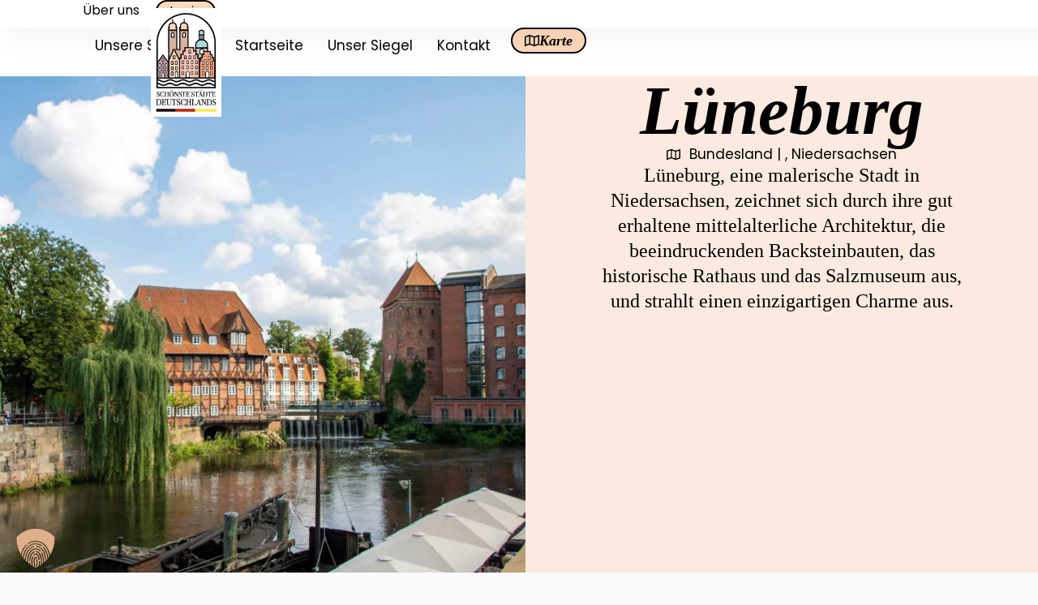

--- FILE ---
content_type: text/html; charset=UTF-8
request_url: https://schoenste-staedte-deutschlands.de/lueneburg/
body_size: 35694
content:
<!doctype html>
<html lang="de" prefix="og: https://ogp.me/ns#">
<head>
	<meta charset="UTF-8">
	<meta name="viewport" content="width=device-width, initial-scale=1">
	<link rel="profile" href="https://gmpg.org/xfn/11">
	
<!-- Suchmaschinen-Optimierung durch Rank Math PRO - https://rankmath.com/ -->
<title>Altstadt Lüneburg - Sehenswürdigkeiten &amp; Tipps</title>
<meta name="description" content="Entdecke die wunderschöne Hansestadt Lüneburg mit seinen Sehenswürdigkeiten. ✓ Am Sande ✓ Stintmarkt ✓ Altes Rathaus ✓ St. Michaeliskirche"/>
<meta name="robots" content="index, follow, max-snippet:-1, max-video-preview:-1, max-image-preview:large"/>
<link rel="canonical" href="https://schoenste-staedte-deutschlands.de/lueneburg/" />
<meta property="og:locale" content="de_DE" />
<meta property="og:type" content="article" />
<meta property="og:title" content="Altstadt Lüneburg - Sehenswürdigkeiten &amp; Tipps" />
<meta property="og:description" content="Entdecke die wunderschöne Hansestadt Lüneburg mit seinen Sehenswürdigkeiten. ✓ Am Sande ✓ Stintmarkt ✓ Altes Rathaus ✓ St. Michaeliskirche" />
<meta property="og:url" content="https://schoenste-staedte-deutschlands.de/lueneburg/" />
<meta property="og:site_name" content="Schönste Städte Deutschlands" />
<meta property="article:section" content="Niedersachsen" />
<meta property="og:updated_time" content="2025-09-27T12:27:20+02:00" />
<meta property="og:image" content="https://schoenste-staedte-deutschlands.de/wp-content/uploads/2024/01/Lueneburg-2.jpg" />
<meta property="og:image:secure_url" content="https://schoenste-staedte-deutschlands.de/wp-content/uploads/2024/01/Lueneburg-2.jpg" />
<meta property="og:image:width" content="1300" />
<meta property="og:image:height" content="1300" />
<meta property="og:image:alt" content="Lüneburg Backsteinhaus" />
<meta property="og:image:type" content="image/jpeg" />
<meta property="article:published_time" content="2024-01-21T17:32:26+01:00" />
<meta property="article:modified_time" content="2025-09-27T12:27:20+02:00" />
<meta name="twitter:card" content="summary_large_image" />
<meta name="twitter:title" content="Altstadt Lüneburg - Sehenswürdigkeiten &amp; Tipps" />
<meta name="twitter:description" content="Entdecke die wunderschöne Hansestadt Lüneburg mit seinen Sehenswürdigkeiten. ✓ Am Sande ✓ Stintmarkt ✓ Altes Rathaus ✓ St. Michaeliskirche" />
<meta name="twitter:image" content="https://schoenste-staedte-deutschlands.de/wp-content/uploads/2024/01/Lueneburg-2.jpg" />
<meta name="twitter:label1" content="Verfasst von" />
<meta name="twitter:data1" content="8SSD8" />
<meta name="twitter:label2" content="Lesedauer" />
<meta name="twitter:data2" content="2 Minuten" />
<script type="application/ld+json" class="rank-math-schema">{"@context":"https://schema.org","@graph":[{"@type":["Person","Organization"],"@id":"https://schoenste-staedte-deutschlands.de/#person","name":"Sch\u00f6nste St\u00e4dte Deutschlands","logo":{"@type":"ImageObject","@id":"https://schoenste-staedte-deutschlands.de/#logo","url":"https://schoenste-staedte-deutschlands.de/wp-content/uploads/2023/12/schoenstestaedtedeutschlands-14-Kopie-150x150.jpg","contentUrl":"https://schoenste-staedte-deutschlands.de/wp-content/uploads/2023/12/schoenstestaedtedeutschlands-14-Kopie-150x150.jpg","caption":"Sch\u00f6nste St\u00e4dte Deutschlands","inLanguage":"de"},"image":{"@type":"ImageObject","@id":"https://schoenste-staedte-deutschlands.de/#logo","url":"https://schoenste-staedte-deutschlands.de/wp-content/uploads/2023/12/schoenstestaedtedeutschlands-14-Kopie-150x150.jpg","contentUrl":"https://schoenste-staedte-deutschlands.de/wp-content/uploads/2023/12/schoenstestaedtedeutschlands-14-Kopie-150x150.jpg","caption":"Sch\u00f6nste St\u00e4dte Deutschlands","inLanguage":"de"}},{"@type":"WebSite","@id":"https://schoenste-staedte-deutschlands.de/#website","url":"https://schoenste-staedte-deutschlands.de","name":"Sch\u00f6nste St\u00e4dte Deutschlands","publisher":{"@id":"https://schoenste-staedte-deutschlands.de/#person"},"inLanguage":"de"},{"@type":"ImageObject","@id":"https://schoenste-staedte-deutschlands.de/wp-content/uploads/2024/01/Lueneburg-2.jpg","url":"https://schoenste-staedte-deutschlands.de/wp-content/uploads/2024/01/Lueneburg-2.jpg","width":"1300","height":"1300","caption":"L\u00fcneburg Backsteinhaus","inLanguage":"de"},{"@type":"WebPage","@id":"https://schoenste-staedte-deutschlands.de/lueneburg/#webpage","url":"https://schoenste-staedte-deutschlands.de/lueneburg/","name":"Altstadt L\u00fcneburg - Sehensw\u00fcrdigkeiten &amp; Tipps","datePublished":"2024-01-21T17:32:26+01:00","dateModified":"2025-09-27T12:27:20+02:00","isPartOf":{"@id":"https://schoenste-staedte-deutschlands.de/#website"},"primaryImageOfPage":{"@id":"https://schoenste-staedte-deutschlands.de/wp-content/uploads/2024/01/Lueneburg-2.jpg"},"inLanguage":"de"},{"@type":"Person","@id":"https://schoenste-staedte-deutschlands.de/author/8ssd8/","name":"8SSD8","url":"https://schoenste-staedte-deutschlands.de/author/8ssd8/","image":{"@type":"ImageObject","@id":"https://schoenste-staedte-deutschlands.de/wp-content/uploads/2024/03/full_insta2_Zeichenflaeche-1-Kopie.jpg","url":"https://schoenste-staedte-deutschlands.de/wp-content/uploads/2024/03/full_insta2_Zeichenflaeche-1-Kopie.jpg","caption":"8SSD8","inLanguage":"de"},"sameAs":["https://schoenste-staedte-deutschlands.de"]},{"@type":"BlogPosting","headline":"Altstadt L\u00fcneburg - Sehensw\u00fcrdigkeiten &amp; Tipps","keywords":"L\u00fcneburg","datePublished":"2024-01-21T17:32:26+01:00","dateModified":"2025-09-27T12:27:20+02:00","articleSection":"Alle, Niedersachsen","author":{"@id":"https://schoenste-staedte-deutschlands.de/author/8ssd8/","name":"8SSD8"},"publisher":{"@id":"https://schoenste-staedte-deutschlands.de/#person"},"description":"Entdecke die wundersch\u00f6ne Hansestadt L\u00fcneburg mit seinen Sehensw\u00fcrdigkeiten. \u2713 Am Sande \u2713 Stintmarkt \u2713 Altes Rathaus \u2713 St. Michaeliskirche","name":"Altstadt L\u00fcneburg - Sehensw\u00fcrdigkeiten &amp; Tipps","@id":"https://schoenste-staedte-deutschlands.de/lueneburg/#richSnippet","isPartOf":{"@id":"https://schoenste-staedte-deutschlands.de/lueneburg/#webpage"},"image":{"@id":"https://schoenste-staedte-deutschlands.de/wp-content/uploads/2024/01/Lueneburg-2.jpg"},"inLanguage":"de","mainEntityOfPage":{"@id":"https://schoenste-staedte-deutschlands.de/lueneburg/#webpage"}}]}</script>
<!-- /Rank Math WordPress SEO Plugin -->

<link rel="alternate" type="application/rss+xml" title="Schönste Städte Deutschlands &raquo; Feed" href="https://schoenste-staedte-deutschlands.de/feed/" />
<link rel="alternate" type="application/rss+xml" title="Schönste Städte Deutschlands &raquo; Kommentar-Feed" href="https://schoenste-staedte-deutschlands.de/comments/feed/" />
<link rel="alternate" type="application/rss+xml" title="Schönste Städte Deutschlands &raquo; Lüneburg-Kommentar-Feed" href="https://schoenste-staedte-deutschlands.de/lueneburg/feed/" />
<link rel="alternate" title="oEmbed (JSON)" type="application/json+oembed" href="https://schoenste-staedte-deutschlands.de/wp-json/oembed/1.0/embed?url=https%3A%2F%2Fschoenste-staedte-deutschlands.de%2Flueneburg%2F" />
<link rel="alternate" title="oEmbed (XML)" type="text/xml+oembed" href="https://schoenste-staedte-deutschlands.de/wp-json/oembed/1.0/embed?url=https%3A%2F%2Fschoenste-staedte-deutschlands.de%2Flueneburg%2F&#038;format=xml" />
<style id='wp-img-auto-sizes-contain-inline-css'>
img:is([sizes=auto i],[sizes^="auto," i]){contain-intrinsic-size:3000px 1500px}
/*# sourceURL=wp-img-auto-sizes-contain-inline-css */
</style>
<style id='wp-emoji-styles-inline-css'>

	img.wp-smiley, img.emoji {
		display: inline !important;
		border: none !important;
		box-shadow: none !important;
		height: 1em !important;
		width: 1em !important;
		margin: 0 0.07em !important;
		vertical-align: -0.1em !important;
		background: none !important;
		padding: 0 !important;
	}
/*# sourceURL=wp-emoji-styles-inline-css */
</style>
<link rel='stylesheet' id='wp-block-library-css' href='https://schoenste-staedte-deutschlands.de/wp-includes/css/dist/block-library/style.min.css?ver=6.9' media='all' />
<style id='classic-theme-styles-inline-css'>
/*! This file is auto-generated */
.wp-block-button__link{color:#fff;background-color:#32373c;border-radius:9999px;box-shadow:none;text-decoration:none;padding:calc(.667em + 2px) calc(1.333em + 2px);font-size:1.125em}.wp-block-file__button{background:#32373c;color:#fff;text-decoration:none}
/*# sourceURL=/wp-includes/css/classic-themes.min.css */
</style>
<style id='global-styles-inline-css'>
:root{--wp--preset--aspect-ratio--square: 1;--wp--preset--aspect-ratio--4-3: 4/3;--wp--preset--aspect-ratio--3-4: 3/4;--wp--preset--aspect-ratio--3-2: 3/2;--wp--preset--aspect-ratio--2-3: 2/3;--wp--preset--aspect-ratio--16-9: 16/9;--wp--preset--aspect-ratio--9-16: 9/16;--wp--preset--color--black: #000000;--wp--preset--color--cyan-bluish-gray: #abb8c3;--wp--preset--color--white: #ffffff;--wp--preset--color--pale-pink: #f78da7;--wp--preset--color--vivid-red: #cf2e2e;--wp--preset--color--luminous-vivid-orange: #ff6900;--wp--preset--color--luminous-vivid-amber: #fcb900;--wp--preset--color--light-green-cyan: #7bdcb5;--wp--preset--color--vivid-green-cyan: #00d084;--wp--preset--color--pale-cyan-blue: #8ed1fc;--wp--preset--color--vivid-cyan-blue: #0693e3;--wp--preset--color--vivid-purple: #9b51e0;--wp--preset--gradient--vivid-cyan-blue-to-vivid-purple: linear-gradient(135deg,rgb(6,147,227) 0%,rgb(155,81,224) 100%);--wp--preset--gradient--light-green-cyan-to-vivid-green-cyan: linear-gradient(135deg,rgb(122,220,180) 0%,rgb(0,208,130) 100%);--wp--preset--gradient--luminous-vivid-amber-to-luminous-vivid-orange: linear-gradient(135deg,rgb(252,185,0) 0%,rgb(255,105,0) 100%);--wp--preset--gradient--luminous-vivid-orange-to-vivid-red: linear-gradient(135deg,rgb(255,105,0) 0%,rgb(207,46,46) 100%);--wp--preset--gradient--very-light-gray-to-cyan-bluish-gray: linear-gradient(135deg,rgb(238,238,238) 0%,rgb(169,184,195) 100%);--wp--preset--gradient--cool-to-warm-spectrum: linear-gradient(135deg,rgb(74,234,220) 0%,rgb(151,120,209) 20%,rgb(207,42,186) 40%,rgb(238,44,130) 60%,rgb(251,105,98) 80%,rgb(254,248,76) 100%);--wp--preset--gradient--blush-light-purple: linear-gradient(135deg,rgb(255,206,236) 0%,rgb(152,150,240) 100%);--wp--preset--gradient--blush-bordeaux: linear-gradient(135deg,rgb(254,205,165) 0%,rgb(254,45,45) 50%,rgb(107,0,62) 100%);--wp--preset--gradient--luminous-dusk: linear-gradient(135deg,rgb(255,203,112) 0%,rgb(199,81,192) 50%,rgb(65,88,208) 100%);--wp--preset--gradient--pale-ocean: linear-gradient(135deg,rgb(255,245,203) 0%,rgb(182,227,212) 50%,rgb(51,167,181) 100%);--wp--preset--gradient--electric-grass: linear-gradient(135deg,rgb(202,248,128) 0%,rgb(113,206,126) 100%);--wp--preset--gradient--midnight: linear-gradient(135deg,rgb(2,3,129) 0%,rgb(40,116,252) 100%);--wp--preset--font-size--small: 13px;--wp--preset--font-size--medium: 20px;--wp--preset--font-size--large: 36px;--wp--preset--font-size--x-large: 42px;--wp--preset--spacing--20: 0.44rem;--wp--preset--spacing--30: 0.67rem;--wp--preset--spacing--40: 1rem;--wp--preset--spacing--50: 1.5rem;--wp--preset--spacing--60: 2.25rem;--wp--preset--spacing--70: 3.38rem;--wp--preset--spacing--80: 5.06rem;--wp--preset--shadow--natural: 6px 6px 9px rgba(0, 0, 0, 0.2);--wp--preset--shadow--deep: 12px 12px 50px rgba(0, 0, 0, 0.4);--wp--preset--shadow--sharp: 6px 6px 0px rgba(0, 0, 0, 0.2);--wp--preset--shadow--outlined: 6px 6px 0px -3px rgb(255, 255, 255), 6px 6px rgb(0, 0, 0);--wp--preset--shadow--crisp: 6px 6px 0px rgb(0, 0, 0);}:where(.is-layout-flex){gap: 0.5em;}:where(.is-layout-grid){gap: 0.5em;}body .is-layout-flex{display: flex;}.is-layout-flex{flex-wrap: wrap;align-items: center;}.is-layout-flex > :is(*, div){margin: 0;}body .is-layout-grid{display: grid;}.is-layout-grid > :is(*, div){margin: 0;}:where(.wp-block-columns.is-layout-flex){gap: 2em;}:where(.wp-block-columns.is-layout-grid){gap: 2em;}:where(.wp-block-post-template.is-layout-flex){gap: 1.25em;}:where(.wp-block-post-template.is-layout-grid){gap: 1.25em;}.has-black-color{color: var(--wp--preset--color--black) !important;}.has-cyan-bluish-gray-color{color: var(--wp--preset--color--cyan-bluish-gray) !important;}.has-white-color{color: var(--wp--preset--color--white) !important;}.has-pale-pink-color{color: var(--wp--preset--color--pale-pink) !important;}.has-vivid-red-color{color: var(--wp--preset--color--vivid-red) !important;}.has-luminous-vivid-orange-color{color: var(--wp--preset--color--luminous-vivid-orange) !important;}.has-luminous-vivid-amber-color{color: var(--wp--preset--color--luminous-vivid-amber) !important;}.has-light-green-cyan-color{color: var(--wp--preset--color--light-green-cyan) !important;}.has-vivid-green-cyan-color{color: var(--wp--preset--color--vivid-green-cyan) !important;}.has-pale-cyan-blue-color{color: var(--wp--preset--color--pale-cyan-blue) !important;}.has-vivid-cyan-blue-color{color: var(--wp--preset--color--vivid-cyan-blue) !important;}.has-vivid-purple-color{color: var(--wp--preset--color--vivid-purple) !important;}.has-black-background-color{background-color: var(--wp--preset--color--black) !important;}.has-cyan-bluish-gray-background-color{background-color: var(--wp--preset--color--cyan-bluish-gray) !important;}.has-white-background-color{background-color: var(--wp--preset--color--white) !important;}.has-pale-pink-background-color{background-color: var(--wp--preset--color--pale-pink) !important;}.has-vivid-red-background-color{background-color: var(--wp--preset--color--vivid-red) !important;}.has-luminous-vivid-orange-background-color{background-color: var(--wp--preset--color--luminous-vivid-orange) !important;}.has-luminous-vivid-amber-background-color{background-color: var(--wp--preset--color--luminous-vivid-amber) !important;}.has-light-green-cyan-background-color{background-color: var(--wp--preset--color--light-green-cyan) !important;}.has-vivid-green-cyan-background-color{background-color: var(--wp--preset--color--vivid-green-cyan) !important;}.has-pale-cyan-blue-background-color{background-color: var(--wp--preset--color--pale-cyan-blue) !important;}.has-vivid-cyan-blue-background-color{background-color: var(--wp--preset--color--vivid-cyan-blue) !important;}.has-vivid-purple-background-color{background-color: var(--wp--preset--color--vivid-purple) !important;}.has-black-border-color{border-color: var(--wp--preset--color--black) !important;}.has-cyan-bluish-gray-border-color{border-color: var(--wp--preset--color--cyan-bluish-gray) !important;}.has-white-border-color{border-color: var(--wp--preset--color--white) !important;}.has-pale-pink-border-color{border-color: var(--wp--preset--color--pale-pink) !important;}.has-vivid-red-border-color{border-color: var(--wp--preset--color--vivid-red) !important;}.has-luminous-vivid-orange-border-color{border-color: var(--wp--preset--color--luminous-vivid-orange) !important;}.has-luminous-vivid-amber-border-color{border-color: var(--wp--preset--color--luminous-vivid-amber) !important;}.has-light-green-cyan-border-color{border-color: var(--wp--preset--color--light-green-cyan) !important;}.has-vivid-green-cyan-border-color{border-color: var(--wp--preset--color--vivid-green-cyan) !important;}.has-pale-cyan-blue-border-color{border-color: var(--wp--preset--color--pale-cyan-blue) !important;}.has-vivid-cyan-blue-border-color{border-color: var(--wp--preset--color--vivid-cyan-blue) !important;}.has-vivid-purple-border-color{border-color: var(--wp--preset--color--vivid-purple) !important;}.has-vivid-cyan-blue-to-vivid-purple-gradient-background{background: var(--wp--preset--gradient--vivid-cyan-blue-to-vivid-purple) !important;}.has-light-green-cyan-to-vivid-green-cyan-gradient-background{background: var(--wp--preset--gradient--light-green-cyan-to-vivid-green-cyan) !important;}.has-luminous-vivid-amber-to-luminous-vivid-orange-gradient-background{background: var(--wp--preset--gradient--luminous-vivid-amber-to-luminous-vivid-orange) !important;}.has-luminous-vivid-orange-to-vivid-red-gradient-background{background: var(--wp--preset--gradient--luminous-vivid-orange-to-vivid-red) !important;}.has-very-light-gray-to-cyan-bluish-gray-gradient-background{background: var(--wp--preset--gradient--very-light-gray-to-cyan-bluish-gray) !important;}.has-cool-to-warm-spectrum-gradient-background{background: var(--wp--preset--gradient--cool-to-warm-spectrum) !important;}.has-blush-light-purple-gradient-background{background: var(--wp--preset--gradient--blush-light-purple) !important;}.has-blush-bordeaux-gradient-background{background: var(--wp--preset--gradient--blush-bordeaux) !important;}.has-luminous-dusk-gradient-background{background: var(--wp--preset--gradient--luminous-dusk) !important;}.has-pale-ocean-gradient-background{background: var(--wp--preset--gradient--pale-ocean) !important;}.has-electric-grass-gradient-background{background: var(--wp--preset--gradient--electric-grass) !important;}.has-midnight-gradient-background{background: var(--wp--preset--gradient--midnight) !important;}.has-small-font-size{font-size: var(--wp--preset--font-size--small) !important;}.has-medium-font-size{font-size: var(--wp--preset--font-size--medium) !important;}.has-large-font-size{font-size: var(--wp--preset--font-size--large) !important;}.has-x-large-font-size{font-size: var(--wp--preset--font-size--x-large) !important;}
:where(.wp-block-post-template.is-layout-flex){gap: 1.25em;}:where(.wp-block-post-template.is-layout-grid){gap: 1.25em;}
:where(.wp-block-term-template.is-layout-flex){gap: 1.25em;}:where(.wp-block-term-template.is-layout-grid){gap: 1.25em;}
:where(.wp-block-columns.is-layout-flex){gap: 2em;}:where(.wp-block-columns.is-layout-grid){gap: 2em;}
:root :where(.wp-block-pullquote){font-size: 1.5em;line-height: 1.6;}
/*# sourceURL=global-styles-inline-css */
</style>
<link rel='stylesheet' id='hello-elementor-css' href='https://schoenste-staedte-deutschlands.de/wp-content/themes/hello-elementor/style.min.css?ver=3.0.0' media='all' />
<link rel='stylesheet' id='hello-elementor-theme-style-css' href='https://schoenste-staedte-deutschlands.de/wp-content/themes/hello-elementor/theme.min.css?ver=3.0.0' media='all' />
<link rel='stylesheet' id='hello-elementor-header-footer-css' href='https://schoenste-staedte-deutschlands.de/wp-content/themes/hello-elementor/header-footer.min.css?ver=3.0.0' media='all' />
<link rel='stylesheet' id='elementor-frontend-css' href='https://schoenste-staedte-deutschlands.de/wp-content/plugins/elementor/assets/css/frontend.min.css?ver=3.33.5' media='all' />
<style id='elementor-frontend-inline-css'>
.elementor-20 .elementor-element.elementor-element-77e074dc:not(.elementor-motion-effects-element-type-background), .elementor-20 .elementor-element.elementor-element-77e074dc > .elementor-motion-effects-container > .elementor-motion-effects-layer{background-image:url("https://schoenste-staedte-deutschlands.de/wp-content/uploads/2024/01/Lueneburg-2.jpg");}@media(max-width:1024px){.elementor-20 .elementor-element.elementor-element-77e074dc:not(.elementor-motion-effects-element-type-background), .elementor-20 .elementor-element.elementor-element-77e074dc > .elementor-motion-effects-container > .elementor-motion-effects-layer{background-image:url("https://schoenste-staedte-deutschlands.de/wp-content/uploads/2024/01/Lueneburg-2.jpg");}}@media(max-width:767px){.elementor-20 .elementor-element.elementor-element-77e074dc:not(.elementor-motion-effects-element-type-background), .elementor-20 .elementor-element.elementor-element-77e074dc > .elementor-motion-effects-container > .elementor-motion-effects-layer{background-image:url("https://schoenste-staedte-deutschlands.de/wp-content/uploads/2024/01/Lueneburg-2.jpg");}}
/*# sourceURL=elementor-frontend-inline-css */
</style>
<link rel='stylesheet' id='elementor-post-10-css' href='https://schoenste-staedte-deutschlands.de/wp-content/uploads/elementor/css/post-10.css?ver=1767092936' media='all' />
<link rel='stylesheet' id='widget-image-css' href='https://schoenste-staedte-deutschlands.de/wp-content/plugins/elementor/assets/css/widget-image.min.css?ver=3.33.5' media='all' />
<link rel='stylesheet' id='widget-nav-menu-css' href='https://schoenste-staedte-deutschlands.de/wp-content/plugins/elementor-pro/assets/css/widget-nav-menu.min.css?ver=3.33.2' media='all' />
<link rel='stylesheet' id='e-sticky-css' href='https://schoenste-staedte-deutschlands.de/wp-content/plugins/elementor-pro/assets/css/modules/sticky.min.css?ver=3.33.2' media='all' />
<link rel='stylesheet' id='widget-heading-css' href='https://schoenste-staedte-deutschlands.de/wp-content/plugins/elementor/assets/css/widget-heading.min.css?ver=3.33.5' media='all' />
<link rel='stylesheet' id='widget-spacer-css' href='https://schoenste-staedte-deutschlands.de/wp-content/plugins/elementor/assets/css/widget-spacer.min.css?ver=3.33.5' media='all' />
<link rel='stylesheet' id='widget-icon-list-css' href='https://schoenste-staedte-deutschlands.de/wp-content/plugins/elementor/assets/css/widget-icon-list.min.css?ver=3.33.5' media='all' />
<link rel='stylesheet' id='widget-call-to-action-css' href='https://schoenste-staedte-deutschlands.de/wp-content/plugins/elementor-pro/assets/css/widget-call-to-action.min.css?ver=3.33.2' media='all' />
<link rel='stylesheet' id='e-transitions-css' href='https://schoenste-staedte-deutschlands.de/wp-content/plugins/elementor-pro/assets/css/conditionals/transitions.min.css?ver=3.33.2' media='all' />
<link rel='stylesheet' id='widget-image-box-css' href='https://schoenste-staedte-deutschlands.de/wp-content/plugins/elementor/assets/css/widget-image-box.min.css?ver=3.33.5' media='all' />
<link rel='stylesheet' id='widget-social-icons-css' href='https://schoenste-staedte-deutschlands.de/wp-content/plugins/elementor/assets/css/widget-social-icons.min.css?ver=3.33.5' media='all' />
<link rel='stylesheet' id='e-apple-webkit-css' href='https://schoenste-staedte-deutschlands.de/wp-content/plugins/elementor/assets/css/conditionals/apple-webkit.min.css?ver=3.33.5' media='all' />
<link rel='stylesheet' id='widget-post-info-css' href='https://schoenste-staedte-deutschlands.de/wp-content/plugins/elementor-pro/assets/css/widget-post-info.min.css?ver=3.33.2' media='all' />
<link rel='stylesheet' id='widget-share-buttons-css' href='https://schoenste-staedte-deutschlands.de/wp-content/plugins/elementor-pro/assets/css/widget-share-buttons.min.css?ver=3.33.2' media='all' />
<link rel='stylesheet' id='widget-table-of-contents-css' href='https://schoenste-staedte-deutschlands.de/wp-content/plugins/elementor-pro/assets/css/widget-table-of-contents.min.css?ver=3.33.2' media='all' />
<link rel='stylesheet' id='widget-posts-css' href='https://schoenste-staedte-deutschlands.de/wp-content/plugins/elementor-pro/assets/css/widget-posts.min.css?ver=3.33.2' media='all' />
<link rel='stylesheet' id='elementor-post-32-css' href='https://schoenste-staedte-deutschlands.de/wp-content/uploads/elementor/css/post-32.css?ver=1767092937' media='all' />
<link rel='stylesheet' id='elementor-post-25-css' href='https://schoenste-staedte-deutschlands.de/wp-content/uploads/elementor/css/post-25.css?ver=1767092937' media='all' />
<link rel='stylesheet' id='elementor-post-20-css' href='https://schoenste-staedte-deutschlands.de/wp-content/uploads/elementor/css/post-20.css?ver=1767092982' media='all' />
<link rel='stylesheet' id='borlabs-cookie-custom-css' href='https://schoenste-staedte-deutschlands.de/wp-content/cache/borlabs-cookie/1/borlabs-cookie-1-de.css?ver=3.3.22-91' media='all' />
<link rel='stylesheet' id='um_modal-css' href='https://schoenste-staedte-deutschlands.de/wp-content/plugins/ultimate-member/assets/css/um-modal.min.css?ver=2.11.1' media='all' />
<link rel='stylesheet' id='um_ui-css' href='https://schoenste-staedte-deutschlands.de/wp-content/plugins/ultimate-member/assets/libs/jquery-ui/jquery-ui.min.css?ver=1.13.2' media='all' />
<link rel='stylesheet' id='um_tipsy-css' href='https://schoenste-staedte-deutschlands.de/wp-content/plugins/ultimate-member/assets/libs/tipsy/tipsy.min.css?ver=1.0.0a' media='all' />
<link rel='stylesheet' id='um_raty-css' href='https://schoenste-staedte-deutschlands.de/wp-content/plugins/ultimate-member/assets/libs/raty/um-raty.min.css?ver=2.6.0' media='all' />
<link rel='stylesheet' id='select2-css' href='https://schoenste-staedte-deutschlands.de/wp-content/plugins/ultimate-member/assets/libs/select2/select2.min.css?ver=4.0.13' media='all' />
<link rel='stylesheet' id='um_fileupload-css' href='https://schoenste-staedte-deutschlands.de/wp-content/plugins/ultimate-member/assets/css/um-fileupload.min.css?ver=2.11.1' media='all' />
<link rel='stylesheet' id='um_confirm-css' href='https://schoenste-staedte-deutschlands.de/wp-content/plugins/ultimate-member/assets/libs/um-confirm/um-confirm.min.css?ver=1.0' media='all' />
<link rel='stylesheet' id='um_datetime-css' href='https://schoenste-staedte-deutschlands.de/wp-content/plugins/ultimate-member/assets/libs/pickadate/default.min.css?ver=3.6.2' media='all' />
<link rel='stylesheet' id='um_datetime_date-css' href='https://schoenste-staedte-deutschlands.de/wp-content/plugins/ultimate-member/assets/libs/pickadate/default.date.min.css?ver=3.6.2' media='all' />
<link rel='stylesheet' id='um_datetime_time-css' href='https://schoenste-staedte-deutschlands.de/wp-content/plugins/ultimate-member/assets/libs/pickadate/default.time.min.css?ver=3.6.2' media='all' />
<link rel='stylesheet' id='um_fonticons_ii-css' href='https://schoenste-staedte-deutschlands.de/wp-content/plugins/ultimate-member/assets/libs/legacy/fonticons/fonticons-ii.min.css?ver=2.11.1' media='all' />
<link rel='stylesheet' id='um_fonticons_fa-css' href='https://schoenste-staedte-deutschlands.de/wp-content/plugins/ultimate-member/assets/libs/legacy/fonticons/fonticons-fa.min.css?ver=2.11.1' media='all' />
<link rel='stylesheet' id='um_fontawesome-css' href='https://schoenste-staedte-deutschlands.de/wp-content/plugins/ultimate-member/assets/css/um-fontawesome.min.css?ver=6.5.2' media='all' />
<link rel='stylesheet' id='um_common-css' href='https://schoenste-staedte-deutschlands.de/wp-content/plugins/ultimate-member/assets/css/common.min.css?ver=2.11.1' media='all' />
<link rel='stylesheet' id='um_responsive-css' href='https://schoenste-staedte-deutschlands.de/wp-content/plugins/ultimate-member/assets/css/um-responsive.min.css?ver=2.11.1' media='all' />
<link rel='stylesheet' id='um_styles-css' href='https://schoenste-staedte-deutschlands.de/wp-content/plugins/ultimate-member/assets/css/um-styles.min.css?ver=2.11.1' media='all' />
<link rel='stylesheet' id='um_crop-css' href='https://schoenste-staedte-deutschlands.de/wp-content/plugins/ultimate-member/assets/libs/cropper/cropper.min.css?ver=1.6.1' media='all' />
<link rel='stylesheet' id='um_profile-css' href='https://schoenste-staedte-deutschlands.de/wp-content/plugins/ultimate-member/assets/css/um-profile.min.css?ver=2.11.1' media='all' />
<link rel='stylesheet' id='um_account-css' href='https://schoenste-staedte-deutschlands.de/wp-content/plugins/ultimate-member/assets/css/um-account.min.css?ver=2.11.1' media='all' />
<link rel='stylesheet' id='um_misc-css' href='https://schoenste-staedte-deutschlands.de/wp-content/plugins/ultimate-member/assets/css/um-misc.min.css?ver=2.11.1' media='all' />
<link rel='stylesheet' id='um_default_css-css' href='https://schoenste-staedte-deutschlands.de/wp-content/plugins/ultimate-member/assets/css/um-old-default.min.css?ver=2.11.1' media='all' />
<script src="https://schoenste-staedte-deutschlands.de/wp-includes/js/jquery/jquery.min.js?ver=3.7.1" id="jquery-core-js"></script>
<script src="https://schoenste-staedte-deutschlands.de/wp-includes/js/jquery/jquery-migrate.min.js?ver=3.4.1" id="jquery-migrate-js"></script>
<script data-no-optimize="1" data-no-minify="1" data-cfasync="false" src="https://schoenste-staedte-deutschlands.de/wp-content/cache/borlabs-cookie/1/borlabs-cookie-config-de.json.js?ver=3.3.22-93" id="borlabs-cookie-config-js"></script>
<script src="https://schoenste-staedte-deutschlands.de/wp-content/plugins/ultimate-member/assets/js/um-gdpr.min.js?ver=2.11.1" id="um-gdpr-js"></script>
<link rel="https://api.w.org/" href="https://schoenste-staedte-deutschlands.de/wp-json/" /><link rel="alternate" title="JSON" type="application/json" href="https://schoenste-staedte-deutschlands.de/wp-json/wp/v2/posts/626" /><link rel="EditURI" type="application/rsd+xml" title="RSD" href="https://schoenste-staedte-deutschlands.de/xmlrpc.php?rsd" />
<meta name="generator" content="WordPress 6.9" />
<link rel='shortlink' href='https://schoenste-staedte-deutschlands.de/?p=626' />
<meta name="description" content="Lüneburg, eine malerische Stadt in Niedersachsen, zeichnet sich durch ihre gut erhaltene mittelalterliche Architektur, die beeindruckenden Backsteinbauten, das historische Rathaus und das Salzmuseum aus, und strahlt einen einzigartigen Charme aus.">
<meta name="generator" content="Elementor 3.33.5; features: e_font_icon_svg, additional_custom_breakpoints; settings: css_print_method-external, google_font-disabled, font_display-swap">
<meta name="google-site-verification" content="8Rp_bireK5MDFciZZkkS4tOwprMrfIn5FUuzq0l4BJY" />
			<style>
				.e-con.e-parent:nth-of-type(n+4):not(.e-lazyloaded):not(.e-no-lazyload),
				.e-con.e-parent:nth-of-type(n+4):not(.e-lazyloaded):not(.e-no-lazyload) * {
					background-image: none !important;
				}
				@media screen and (max-height: 1024px) {
					.e-con.e-parent:nth-of-type(n+3):not(.e-lazyloaded):not(.e-no-lazyload),
					.e-con.e-parent:nth-of-type(n+3):not(.e-lazyloaded):not(.e-no-lazyload) * {
						background-image: none !important;
					}
				}
				@media screen and (max-height: 640px) {
					.e-con.e-parent:nth-of-type(n+2):not(.e-lazyloaded):not(.e-no-lazyload),
					.e-con.e-parent:nth-of-type(n+2):not(.e-lazyloaded):not(.e-no-lazyload) * {
						background-image: none !important;
					}
				}
			</style>
			<link rel="icon" href="https://schoenste-staedte-deutschlands.de/wp-content/uploads/2024/01/cropped-favicon_schoenstestaedtedeutschlands-16-32x32.png" sizes="32x32" />
<link rel="icon" href="https://schoenste-staedte-deutschlands.de/wp-content/uploads/2024/01/cropped-favicon_schoenstestaedtedeutschlands-16-192x192.png" sizes="192x192" />
<link rel="apple-touch-icon" href="https://schoenste-staedte-deutschlands.de/wp-content/uploads/2024/01/cropped-favicon_schoenstestaedtedeutschlands-16-180x180.png" />
<meta name="msapplication-TileImage" content="https://schoenste-staedte-deutschlands.de/wp-content/uploads/2024/01/cropped-favicon_schoenstestaedtedeutschlands-16-270x270.png" />
		<style id="wp-custom-css">
			p{
line-height: 1.5;
font-size: 21.5px;
}

.login-form .um-form {
text-align: ;
}
.login-form .um-login {
margin-bottom: 0 !important;
}
.login-form .um-misc-with-img {
border-bottom: 3px solid black;
}
.login-form .um-misc-ul {
list-style: none;
margin:0;
color: black;
}
.login-form .um-misc-ul li a {
display: block;
width: 100%;
color: black;

}
.login-form .um-field-checkbox {
margin-bottom: 20px;
color:white !important;
}
.login-form span.um-field-checkbox-option {
color:white !important;
font-weight: 400 !important;
font-family:Source Sans Pro !important;
font-size:14px !important;
}
.login-form input.um-form-field{
padding:23px !important;
border-radius:5px;

}

.login-form .um-field-text{
color: black !important;
}

.login-form .um-field-area .valid {
border: 4px solid black !important;
border-radius:30px !important;
}

.login-form .um-button {
width: 100% !important;
background: #FAEADF !important;
color: black !important;
font-size:16px !important;
border-color: #000000 !important;
border-width: 10px !important;
border-radius: 30px !important;
}

.wp-block-heading { font-family: "Times New Roman"; font-style: italic; font-weight: bold}

@media all and (max-width:760px){ .wp-block-gallery .wp-block-image {width:100% !important
}
}		</style>
		</head>
<body class="wp-singular post-template-default single single-post postid-626 single-format-standard wp-custom-logo wp-theme-hello-elementor elementor-default elementor-kit-10 elementor-page-20">


<a class="skip-link screen-reader-text" href="#content">Zum Inhalt wechseln</a>

		<header data-elementor-type="header" data-elementor-id="32" class="elementor elementor-32 elementor-location-header" data-elementor-post-type="elementor_library">
			<div class="elementor-element elementor-element-65e016b4 e-con-full e-flex e-con e-parent" data-id="65e016b4" data-element_type="container" data-settings="{&quot;background_background&quot;:&quot;classic&quot;}">
				<div class="elementor-element elementor-element-5c2abc9 elementor-fixed elementor-widget elementor-widget-theme-site-logo elementor-widget-image" data-id="5c2abc9" data-element_type="widget" data-settings="{&quot;_position&quot;:&quot;fixed&quot;}" data-widget_type="theme-site-logo.default">
				<div class="elementor-widget-container">
											<a href="https://schoenste-staedte-deutschlands.de">
			<img width="326" height="500" src="https://schoenste-staedte-deutschlands.de/wp-content/uploads/2023/12/schoenstestaedtedeutschlands-14-Kopie.jpg" class="attachment-full size-full wp-image-118" alt="Schönste Städte Deutschlands" srcset="https://schoenste-staedte-deutschlands.de/wp-content/uploads/2023/12/schoenstestaedtedeutschlands-14-Kopie.jpg 326w, https://schoenste-staedte-deutschlands.de/wp-content/uploads/2023/12/schoenstestaedtedeutschlands-14-Kopie-196x300.jpg 196w" sizes="(max-width: 326px) 100vw, 326px" />				</a>
											</div>
				</div>
				<div class="elementor-element elementor-element-1b5aeaf elementor-nav-menu--dropdown-none elementor-nav-menu__align-end elementor-widget elementor-widget-nav-menu" data-id="1b5aeaf" data-element_type="widget" data-settings="{&quot;layout&quot;:&quot;horizontal&quot;,&quot;submenu_icon&quot;:{&quot;value&quot;:&quot;&lt;svg aria-hidden=\&quot;true\&quot; class=\&quot;e-font-icon-svg e-fas-caret-down\&quot; viewBox=\&quot;0 0 320 512\&quot; xmlns=\&quot;http:\/\/www.w3.org\/2000\/svg\&quot;&gt;&lt;path d=\&quot;M31.3 192h257.3c17.8 0 26.7 21.5 14.1 34.1L174.1 354.8c-7.8 7.8-20.5 7.8-28.3 0L17.2 226.1C4.6 213.5 13.5 192 31.3 192z\&quot;&gt;&lt;\/path&gt;&lt;\/svg&gt;&quot;,&quot;library&quot;:&quot;fa-solid&quot;}}" data-widget_type="nav-menu.default">
				<div class="elementor-widget-container">
								<nav aria-label="Menü" class="elementor-nav-menu--main elementor-nav-menu__container elementor-nav-menu--layout-horizontal e--pointer-underline e--animation-fade">
				<ul id="menu-1-1b5aeaf" class="elementor-nav-menu"><li class="menu-item menu-item-type-post_type menu-item-object-page menu-item-126"><a href="https://schoenste-staedte-deutschlands.de/ueber-uns/" class="elementor-item">Über uns</a></li>
</ul>			</nav>
						<nav class="elementor-nav-menu--dropdown elementor-nav-menu__container" aria-hidden="true">
				<ul id="menu-2-1b5aeaf" class="elementor-nav-menu"><li class="menu-item menu-item-type-post_type menu-item-object-page menu-item-126"><a href="https://schoenste-staedte-deutschlands.de/ueber-uns/" class="elementor-item" tabindex="-1">Über uns</a></li>
</ul>			</nav>
						</div>
				</div>
				<div class="elementor-element elementor-element-d873e4a elementor-nav-menu--dropdown-none elementor-nav-menu__align-end elementor-widget elementor-widget-nav-menu" data-id="d873e4a" data-element_type="widget" data-settings="{&quot;submenu_icon&quot;:{&quot;value&quot;:&quot;&lt;svg aria-hidden=\&quot;true\&quot; class=\&quot;e-font-icon-svg e-fas-angle-down\&quot; viewBox=\&quot;0 0 320 512\&quot; xmlns=\&quot;http:\/\/www.w3.org\/2000\/svg\&quot;&gt;&lt;path d=\&quot;M143 352.3L7 216.3c-9.4-9.4-9.4-24.6 0-33.9l22.6-22.6c9.4-9.4 24.6-9.4 33.9 0l96.4 96.4 96.4-96.4c9.4-9.4 24.6-9.4 33.9 0l22.6 22.6c9.4 9.4 9.4 24.6 0 33.9l-136 136c-9.2 9.4-24.4 9.4-33.8 0z\&quot;&gt;&lt;\/path&gt;&lt;\/svg&gt;&quot;,&quot;library&quot;:&quot;fa-solid&quot;},&quot;layout&quot;:&quot;horizontal&quot;}" data-widget_type="nav-menu.default">
				<div class="elementor-widget-container">
								<nav aria-label="Menü" class="elementor-nav-menu--main elementor-nav-menu__container elementor-nav-menu--layout-horizontal e--pointer-none">
				<ul id="menu-1-d873e4a" class="elementor-nav-menu"><li class="menu-item menu-item-type-post_type menu-item-object-page menu-item-1277"><a href="https://schoenste-staedte-deutschlands.de/login/" class="elementor-item">Login</a></li>
</ul>			</nav>
						<nav class="elementor-nav-menu--dropdown elementor-nav-menu__container" aria-hidden="true">
				<ul id="menu-2-d873e4a" class="elementor-nav-menu"><li class="menu-item menu-item-type-post_type menu-item-object-page menu-item-1277"><a href="https://schoenste-staedte-deutschlands.de/login/" class="elementor-item" tabindex="-1">Login</a></li>
</ul>			</nav>
						</div>
				</div>
				</div>
		<div class="elementor-element elementor-element-570512e0 e-con-full e-flex e-con e-parent" data-id="570512e0" data-element_type="container" data-settings="{&quot;background_background&quot;:&quot;classic&quot;,&quot;sticky&quot;:&quot;top&quot;,&quot;sticky_on&quot;:[&quot;desktop&quot;,&quot;tablet&quot;,&quot;mobile&quot;],&quot;sticky_offset&quot;:0,&quot;sticky_effects_offset&quot;:0,&quot;sticky_anchor_link_offset&quot;:0}">
				<div class="elementor-element elementor-element-2635fcf elementor-widget elementor-widget-ucaddon_mega_menu" data-id="2635fcf" data-element_type="widget" data-widget_type="ucaddon_mega_menu.default">
				<div class="elementor-widget-container">
					
<!-- start Mega Menu -->
		<link id='font-awesome-css' href='https://schoenste-staedte-deutschlands.de/wp-content/plugins/unlimited-elements-for-elementor-premium/assets_libraries/font-awesome6/fontawesome-all.min.css' type='text/css' rel='stylesheet' >
		<link id='font-awesome-4-shim-css' href='https://schoenste-staedte-deutschlands.de/wp-content/plugins/unlimited-elements-for-elementor-premium/assets_libraries/font-awesome6/fontawesome-v4-shims.min.css' type='text/css' rel='stylesheet' >

<style>/* widget: Mega Menu */


#uc_mega_menu_elementor_2635fcf{
  position: relative;
}

#uc_mega_menu_elementor_2635fcf *{
  box-sizing:border-box;
}

#uc_mega_menu_elementor_2635fcf .uc-mega_menu_list{
  display: flex;
  list-style: none;
  padding:0px;
  margin: 0;
}

#uc_mega_menu_elementor_2635fcf .uc-mega_menu_section{
  position: absolute;
  z-index: 99997;
  top: 100%;
  left: 50%;
  transform: translate(-50%, 0);
  padding-top: 0px;
  pointer-events: none;
  overflow: hidden;
  visibility: hidden;
}

#uc_mega_menu_elementor_2635fcf .uc-mega_menu_section-cover{
  position: absolute;
  z-index: 99996;
  pointer-events: none;
    top: calc(100% + 0px);
    opacity: 0;
  pointer-events: none;
  transition: opacity 250ms;
}

#uc_mega_menu_elementor_2635fcf .uc-mega_menu-wrapper  {
    left: 0;
    top: 0;
    height: 100%;
    position: relative;
    z-index: 99996;
    overflow-y: visible;
}

    #uc_mega_menu_elementor_2635fcf .uc-mega_menu_section{
      left: 0;
      transform: translate(0px, 0);
      padding-top: 0px;
    }
    #uc_mega_menu_elementor_2635fcf .uc-mega_menu_list_item{
        position: relative;
    }

#uc_mega_menu_elementor_2635fcf .uc-mega_menu_section.section-error .uc-section-error{
  	text-align: center;
  	min-height: 400px;
  	padding: 15px;
  	display: flex;
  	justify-content: center;
  	align-items: center;
  	background-color: #cccccc;
  	position: relative;
  	z-index: 99997;
}

#uc_mega_menu_elementor_2635fcf .uc-mega_menu_title{
  	display: flex;
  	gap: 5px;
  	align-items: center;
  		
    position:relative;
  	z-index: 99998;
}	

#uc_mega_menu_elementor_2635fcf .uc-mega_menu_list_item,
#uc_mega_menu_elementor_2635fcf .uc-active_item .uc-mega_menu_title{
  transition: all 0.3s;
  text-align: center;
}

#uc_mega_menu_elementor_2635fcf .uc-mega_menu_list{
	width: 100%;
}

#uc_mega_menu_elementor_2635fcf .uc-mega_menu_section.uc-active_item{
  pointer-events: all;
  z-index: 99998;
  visibility: visible;
}

#uc_mega_menu_elementor_2635fcf .uc-mega_menu_section.uc-active_item + .uc-mega_menu_section-cover{
	opacity: 1;
    pointer-events: all;
}

#uc_mega_menu_elementor_2635fcf .uc-error{
color: red;
font-weight: 700;
}

#uc_mega_menu_elementor_2635fcf .uc-message{
	text-align: center;
}

#uc_mega_menu_elementor_2635fcf .uc-mega_menu-wrapper.uc-menu-open{
  transform: translate(0, 0);
}

#uc_mega_menu_elementor_2635fcf .uc_mega_menu_overlay{
  cursor: default;
  display: none;
  position: absolute;
  top: calc(100% + 0px);
  left: 0;
  transition: opacity 0.3s;
  z-index: 99995;
  opacity: 0;
}

#uc_mega_menu_elementor_2635fcf .uc_mega_menu_overlay-inner{
	height: 100%;
}

#uc_mega_menu_elementor_2635fcf.uc-menu-open .uc_mega_menu_overlay{
  	opacity: 1;
}

#uc_mega_menu_elementor_2635fcf .uc-mega_menu_list_item.section-error .uc-mega_menu_title{
	border: 2px solid red;
  	position: relative;
}

#uc_mega_menu_elementor_2635fcf .uc-mega_menu_list_item.section-error .uc-mega_menu_title::before{
	content: "";
	position: absolute;
  	width: 4px;
  	height: 4px;
  	border-radius: 50%;
  	background-color: red;
  	top: 8px;
  	right: 8px;
  	z-index: 2;
}

#uc_mega_menu_elementor_2635fcf .uc-mega_menu_list_item.section-error .item-error{
	position: absolute;
  	left: 50%;
  	top: 0;
  	transform: translate(-50%, -100%);
  	z-index: 2;
  	width: max-content;
  	color: red;
  	opacity: 0;
  	transition: all .3s;
}

#uc_mega_menu_elementor_2635fcf .uc-mega_menu_list_item.section-error .uc-mega_menu_title:hover .item-error{
	opacity: 1;
}

#uc_mega_menu_elementor_2635fcf .available_id_s{
	padding: 15px;
  	background-color: #ffffff;
  	color: #000000;
}

#uc_mega_menu_elementor_2635fcf .uc_expand_indicator::before{
	font-family: "Font Awesome 5 Free";
    content: "\f107";
    font-weight: 900;
    line-height:1em;
  	display: inline-flex;
}

#uc_mega_menu_elementor_2635fcf .uc_collapse_indicator::before{
	font-family: "Font Awesome 5 Free";
    content: "\f106";
    font-weight: 900;
    line-height:1em;
  	display: inline-flex;
}

	




#uc_mega_menu_elementor_2635fcf .uc-mega_menu-burger, 
#uc_mega_menu_elementor_2635fcf .uc-mega_menu-close-btn  {
    display: none;
}

 #uc_mega_menu_elementor_2635fcf .uc-mega_menu-burger-icon, #uc_mega_menu_elementor_2635fcf .uc-mega_menu-close-btn-icon
{
  cursor: pointer;
  display: inline-flex;
  align-items: center;
  justify-content: center;
}

#uc_mega_menu_elementor_2635fcf .uc-mega_menu_section > *{
	position: relative;
  	z-index: 999997;
}

#uc_mega_menu_elementor_2635fcf .ue-tip{
	position: absolute;
  	width: 0;
  	height: 0;
  	border: 10px solid;
  	border-right-color: transparent;
  	border-bottom-color: transparent;
  	top: 0;
  	left: 50%;
  	transform: translate(-50%, -50%) rotate(45deg);
  	border-top-left-radius: 4px;
  	opacity: 0;
    z-index: 99996;
}

#uc_mega_menu_elementor_2635fcf .ue-graphic-element{
  display:inline-flex;
  align-items:center;
  justify-content:center;
  line-height:1em;
  overflow:hidden;
  flex-grow:0;
  flex-shrink:0;
  transition:0.3s;
}

#uc_mega_menu_elementor_2635fcf .ue-graphic-element svg{
  height:1em;
  width:1em;
  transition:0.3s;
}

#uc_mega_menu_elementor_2635fcf .ue-graphic-element img{
  display:block;
}

#uc_mega_menu_elementor_2635fcf .ue-ge-image{
  width:100%;
  transition:0.3s;
}

#uc_mega_menu_elementor_2635fcf .uc-mega_menu_section.uc-active_item .ue-tip{
  	opacity: 1;
}

#uc_mega_menu_elementor_2635fcf .uc-mega_menu-mobile-header{
  display:flex;
  justify-content:space-between;
  align-items:center;
}

#uc_mega_menu_elementor_2635fcf .uc-mega_menu-mobile-logo{
  flex-shrink:0;
  flex-grow:0;
  display:none;
}

#uc_mega_menu_elementor_2635fcf .uc-mega_menu-mobile-logo img{
  width:100%;
  display:block;
  object-fit:contain;
}

#uc_mega_menu_elementor_2635fcf .uc-mega_menu-close-btn{
  flex-grow:1;
}

/* start open transition animations */





  #uc_mega_menu_elementor_2635fcf .uc-mega_menu_section > *{
	opacity: 0;
    transition: opacity 250ms;
  }
  #uc_mega_menu_elementor_2635fcf .uc-mega_menu_section.uc-active_item > *{
	opacity: 1;
  }




/* end open transition animation */

#uc_mega_menu_elementor_2635fcf .ue-mega-menu-mobile-template{
  display:none;
}

#uc_mega_menu_elementor_2635fcf .sub-arrow.uc-arrow-hidden{
  display:none;
}

@media screen and (max-width: 767px) {  
  
  #uc_mega_menu_elementor_2635fcf .ue-mega-menu-mobile-template{
  display:block;
  }
  
  #uc_mega_menu_elementor_2635fcf .uc-mega_menu-burger{
      display: block;
  }
  
  #uc_mega_menu_elementor_2635fcf .uc-mega_menu-close-btn{
	  display: block;
  }  
  
  #uc_mega_menu_elementor_2635fcf .uc-mega_menu-mobile-logo{
	  display: block;
  }
  
  #uc_mega_menu_elementor_2635fcf .uc-mega_menu-wrapper{
    position: fixed;
    transform: translate(-120%, 0);
    background-color: #FFFFFF;
    width: 100%;
    overflow-y: auto;
    transition: all 0.3s;
  }
  
  #uc_mega_menu_elementor_2635fcf .uc-mega_menu_list{
  	flex-direction: column;
    max-width: 100%;
  }
  
  #uc_mega_menu_elementor_2635fcf .uc-mega_menu_section{
    top: 0 !important;
	width: 100% !important;
    left: 0 !important;
    padding-top: 0 !important;
    transform: translate(0, 0) !important;
  }
  
  #uc_mega_menu_elementor_2635fcf .uc-mega_menu_list_item{
    position: static !important;
  }
  
  #uc_mega_menu_elementor_2635fcf .uc-mega_menu_list_item.uc-active_item .uc-mega_menu_title{
  	position: sticky;
    top: 0;
    left: 0;
    z-index: 99999;
  }
  
  #uc_mega_menu_elementor_2635fcf .uc-mega_menu_list_item.uc-active_item .uc-mega_menu_title::before{
  	content: "";
    position: absolute;
    width: 100%;
    height: 100%;
    left: 0;
    top: 0;
    background-color: #ffffff;
    z-index: -1;
  }
  
  #uc_mega_menu_elementor_2635fcf .uc_mega_menu_overlay{
  	opacity: 0;
    display: none !important;
  }
  
  #uc_mega_menu_elementor_2635fcf .uc-mega_menu_section > *{
	transform: translate(0, 0) !important;
    opacity: 0;
    transition: transform 250ms, opacity 250ms;
  }
  
  #uc_mega_menu_elementor_2635fcf .uc-mega_menu_section.uc-active_item > *{
    opacity: 1;
  }
  
  #uc_mega_menu_elementor_2635fcf .uc-mobile-mode{
  	z-index: 99998;
  }
  
  #uc_mega_menu_elementor_2635fcf .ue-tip{
  	display: none;
  }
  
  #uc_mega_menu_elementor_2635fcf .uc-mega_menu_section-cover{
  	display: none;
  }

}
  [id="innermenu"]:not(.uc-connected){
      display: none;
  }

#uc_mega_menu_elementor_2635fcf_item1 .uc-mega_menu_section{
  
     
  
  		  			top: 100% !important;
         	transform: translate(0, 0) !important;
     	  
      
}


  #uc_mega_menu_elementor_2635fcf_item1{
        position: static !important;
  }

  #uc_mega_menu_elementor_2635fcf_item1{
	display: block;
  }


@media screen and (max-width: 767px) {  
  #uc_mega_menu_elementor_2635fcf_item1{
  	position: relative;
  }
  
  #uc_mega_menu_elementor_2635fcf_item1 .uc-mega_menu_section{
    position: relative;
    height: 0px;
    overflow: hidden;
    transform: translate(0, 0) !important;
    transition: height .7s !important;
      }
  
      #uc_mega_menu_elementor_2635fcf_item1{
      display: block;
    }
    
    
}
  [id=""]:not(.uc-connected){
      display: none;
  }

#uc_mega_menu_elementor_2635fcf_item2 .uc-mega_menu_section{
  
     
        top: 100% !important;
        transform: translate(0, 0) !important;
      
}

  #uc_mega_menu_elementor_2635fcf_item2{
      position: static !important;
  }


  #uc_mega_menu_elementor_2635fcf_item2{
	display: block;
  }


@media screen and (max-width: 767px) {  
  #uc_mega_menu_elementor_2635fcf_item2{
  	position: relative;
  }
  
  #uc_mega_menu_elementor_2635fcf_item2 .uc-mega_menu_section{
    position: relative;
    height: 0px;
    overflow: hidden;
    transform: translate(0, 0) !important;
    transition: height .7s !important;
      }
  
      #uc_mega_menu_elementor_2635fcf_item2{
      display: block;
    }
    
    
}
  [id=""]:not(.uc-connected){
      display: none;
  }

#uc_mega_menu_elementor_2635fcf_item3 .uc-mega_menu_section{
  
     
        top: 100% !important;
        transform: translate(0, 0) !important;
      
}

  #uc_mega_menu_elementor_2635fcf_item3{
      position: static !important;
  }


  #uc_mega_menu_elementor_2635fcf_item3{
	display: block;
  }


@media screen and (max-width: 767px) {  
  #uc_mega_menu_elementor_2635fcf_item3{
  	position: relative;
  }
  
  #uc_mega_menu_elementor_2635fcf_item3 .uc-mega_menu_section{
    position: relative;
    height: 0px;
    overflow: hidden;
    transform: translate(0, 0) !important;
    transition: height .7s !important;
      }
  
      #uc_mega_menu_elementor_2635fcf_item3{
      display: block;
    }
    
    
}
  [id=""]:not(.uc-connected){
      display: none;
  }

#uc_mega_menu_elementor_2635fcf_item4 .uc-mega_menu_section{
  
     
        top: 100% !important;
        transform: translate(0, 0) !important;
      
}

  #uc_mega_menu_elementor_2635fcf_item4{
      position: static !important;
  }


  #uc_mega_menu_elementor_2635fcf_item4{
	display: block;
  }


@media screen and (max-width: 767px) {  
  #uc_mega_menu_elementor_2635fcf_item4{
  	position: relative;
  }
  
  #uc_mega_menu_elementor_2635fcf_item4 .uc-mega_menu_section{
    position: relative;
    height: 0px;
    overflow: hidden;
    transform: translate(0, 0) !important;
    transition: height .7s !important;
      }
  
      #uc_mega_menu_elementor_2635fcf_item4{
      display: block;
    }
    
    
}


</style>

<div id="uc_mega_menu_elementor_2635fcf" data-debug="false" data-editor="no" data-errors="false" data-items-id="false" data-elements-id="false">
  
  <div class="uc-mega_menu-burger">
    <span class="uc-mega_menu-burger-icon"><i class='fas fa-bars'></i></span>
  </div>
  
  <nav class="uc-mega_menu-wrapper" data-responsive-breakpoint="767">
    
    <div class="uc-mega_menu-mobile-header">
  
      
            	

            <div class="uc-mega_menu-close-btn">
                <span class="uc-mega_menu-close-btn-icon"><i class='fas fa-heart'></i></span>
            </div>
      
    </div>
    
    <div class="ue-mega-menu-mobile-template"></div>
    
    <ul class="uc-mega_menu_list" data-position-x="item_left" data-offset-x="0" data-offset-y="0" data-menu-open="hover" data-default-width-type="default_full" data-default-width-number="800" data-show-section="no" data-open-first="true" data-close-delay="0">
    <li id="uc_mega_menu_elementor_2635fcf_item1" class="uc-mega_menu_list_item" data-id="innermenu">
  
    
    
    <a class="uc-mega_menu_title" href="https://schoenste-staedte-deutschlands.de/unsere-staedte/" data-type='section' data-clickable-link="true">
                        <span>
      Unsere Städte 
      <span class="sub-arrow" data-animate-arrows="false"><span class="uc_expand_indicator"></span></span>      <span class="uc-mega-menu-item-loader" style="display:none"><svg xmlns="http://www.w3.org/2000/svg" xmlns:xlink="http://www.w3.org/1999/xlink" x="0px" y="0px" width="20" viewBox="0 0 32 32"><g stroke-width="1" transform="translate(0.5, 0.5)"><g class="nc-loop-bars-rotate-32-icon-o" stroke-width="1"><line fill="none" stroke="#000" stroke-linecap="square" stroke-width="1" x1="31" x2="26" y1="16" y2="16" stroke-linejoin="miter"></line><line fill="none" stroke="#000" stroke-linecap="square" stroke-width="1" x1="26.607" x2="23.071" y1="26.607" y2="23.071" opacity="0.4" stroke-linejoin="miter"></line><line fill="none" stroke="#000" stroke-linecap="square" stroke-width="1" x1="16" x2="16" y1="31" y2="26" opacity="0.4" stroke-linejoin="miter"></line><line fill="none" stroke="#000" stroke-linecap="square" stroke-width="1" x1="5.393" x2="8.929" y1="26.607" y2="23.071" opacity="0.4" stroke-linejoin="miter"></line><line fill="none" stroke="#000" stroke-linecap="square" stroke-width="1" x1="1" x2="6" y1="16" y2="16" opacity="0.4" stroke-linejoin="miter"></line><line fill="none" stroke="#000" stroke-linecap="square" stroke-width="1" x1="5.393" x2="8.929" y1="5.393" y2="8.929" opacity="0.4" stroke-linejoin="miter"></line><line fill="none" stroke="#000" stroke-linecap="square" stroke-width="1" x1="16" x2="16" y1="1" y2="6" opacity="0.6" stroke-linejoin="miter"></line><line fill="none" stroke="#000" stroke-linecap="square" stroke-width="1" x1="26.607" x2="23.071" y1="5.393" y2="8.929" opacity="0.8" stroke-linejoin="miter"></line></g><style stroke-width="1">.nc-loop-bars-rotate-32-icon-o{--animation-duration:0.8s;transform-origin:16px 16px;animation:nc-loop-bars-rotate-anim var(--animation-duration) infinite steps(8,jump-start)}@keyframes nc-loop-bars-rotate-anim{0%{transform:rotate(0)}100%{transform:rotate(360deg)}}</style></g></svg></span> 
      </span>  
    </a>
  
  	<div class="uc-mega_menu_section" data-tip="false" data-tip-color="" data-bg-color="#ffffff"></div>
  	<div class="uc-mega_menu_section-cover"></div>
  	
  
</li>
<li id="uc_mega_menu_elementor_2635fcf_item2" class="uc-mega_menu_list_item" data-id="">
  
    	<a href="https://schoenste-staedte-deutschlands.de/" class="uc-mega_menu_title" data-type='link' data-clickable-link="false" >
                        Startseite
    </a>
    
  	
  
</li>
<li id="uc_mega_menu_elementor_2635fcf_item3" class="uc-mega_menu_list_item" data-id="">
  
    	<a href="https://schoenste-staedte-deutschlands.de/unser-siegel/" class="uc-mega_menu_title" data-type='link' data-clickable-link="false" >
                        Unser Siegel
    </a>
    
  	
  
</li>
<li id="uc_mega_menu_elementor_2635fcf_item4" class="uc-mega_menu_list_item" data-id="">
  
    	<a href="https://schoenste-staedte-deutschlands.de/contact/" class="uc-mega_menu_title" data-type='link' data-clickable-link="false" >
                        Kontakt
    </a>
    
  	
  
</li>

    </ul>
    
    <div class="ue-mega-menu-mobile-template"></div>

    	
     
  </nav>
  
  <div class="uc_mega_menu_overlay" data-overlay="true" data-overlay-position="under">
  	<div class="uc_mega_menu_overlay-inner"></div>
  </div>
</div>

<div class="uc-template-wrapper" style="display: none;">

</div>
<!-- end Mega Menu -->				</div>
				</div>
				<div class="elementor-element elementor-element-d4be5ae elementor-widget elementor-widget-button" data-id="d4be5ae" data-element_type="widget" data-widget_type="button.default">
				<div class="elementor-widget-container">
									<div class="elementor-button-wrapper">
					<a class="elementor-button elementor-button-link elementor-size-sm" href="https://schoenste-staedte-deutschlands.de/unsere-staedte/">
						<span class="elementor-button-content-wrapper">
						<span class="elementor-button-icon">
				<svg aria-hidden="true" class="e-font-icon-svg e-far-map" viewBox="0 0 576 512" xmlns="http://www.w3.org/2000/svg"><path d="M560.02 32c-1.96 0-3.98.37-5.96 1.16L384.01 96H384L212 35.28A64.252 64.252 0 0 0 191.76 32c-6.69 0-13.37 1.05-19.81 3.14L20.12 87.95A32.006 32.006 0 0 0 0 117.66v346.32C0 473.17 7.53 480 15.99 480c1.96 0 3.97-.37 5.96-1.16L192 416l172 60.71a63.98 63.98 0 0 0 40.05.15l151.83-52.81A31.996 31.996 0 0 0 576 394.34V48.02c0-9.19-7.53-16.02-15.98-16.02zM224 90.42l128 45.19v285.97l-128-45.19V90.42zM48 418.05V129.07l128-44.53v286.2l-.64.23L48 418.05zm480-35.13l-128 44.53V141.26l.64-.24L528 93.95v288.97z"></path></svg>			</span>
									<span class="elementor-button-text">Karte</span>
					</span>
					</a>
				</div>
								</div>
				</div>
				</div>
		<div class="elementor-element elementor-element-8bef6c3 e-flex e-con-boxed e-con e-parent" data-id="8bef6c3" data-element_type="container" id="innermenu" data-settings="{&quot;background_background&quot;:&quot;classic&quot;}">
					<div class="e-con-inner">
		<div class="elementor-element elementor-element-5c4f3a4 e-con-full e-flex e-con e-child" data-id="5c4f3a4" data-element_type="container">
				<div class="elementor-element elementor-element-025ace5 elementor-widget elementor-widget-image" data-id="025ace5" data-element_type="widget" data-widget_type="image.default">
				<div class="elementor-widget-container">
															<img width="300" height="194" src="https://schoenste-staedte-deutschlands.de/wp-content/uploads/2024/03/Marktplatz-Tuebingen-300x194.jpg" class="attachment-medium size-medium wp-image-1575" alt="" srcset="https://schoenste-staedte-deutschlands.de/wp-content/uploads/2024/03/Marktplatz-Tuebingen-300x194.jpg 300w, https://schoenste-staedte-deutschlands.de/wp-content/uploads/2024/03/Marktplatz-Tuebingen-1024x663.jpg 1024w, https://schoenste-staedte-deutschlands.de/wp-content/uploads/2024/03/Marktplatz-Tuebingen-768x497.jpg 768w, https://schoenste-staedte-deutschlands.de/wp-content/uploads/2024/03/Marktplatz-Tuebingen.jpg 1300w" sizes="(max-width: 300px) 100vw, 300px" />															</div>
				</div>
		<div class="elementor-element elementor-element-93ebd5d e-con-full e-flex e-con e-child" data-id="93ebd5d" data-element_type="container">
				<div class="elementor-element elementor-element-b53ec45 elementor-widget elementor-widget-heading" data-id="b53ec45" data-element_type="widget" data-widget_type="heading.default">
				<div class="elementor-widget-container">
					<h2 class="elementor-heading-title elementor-size-default">Entdecke alle Städte</h2>				</div>
				</div>
				<div class="elementor-element elementor-element-9913b35 elementor-widget elementor-widget-button" data-id="9913b35" data-element_type="widget" data-widget_type="button.default">
				<div class="elementor-widget-container">
									<div class="elementor-button-wrapper">
					<a class="elementor-button elementor-button-link elementor-size-md" href="https://schoenste-staedte-deutschlands.de/unsere-staedte/">
						<span class="elementor-button-content-wrapper">
									<span class="elementor-button-text">Zur Karte</span>
					</span>
					</a>
				</div>
								</div>
				</div>
				<div class="elementor-element elementor-element-48b47d2 elementor-widget elementor-widget-button" data-id="48b47d2" data-element_type="widget" data-widget_type="button.default">
				<div class="elementor-widget-container">
									<div class="elementor-button-wrapper">
					<a class="elementor-button elementor-button-link elementor-size-md" href="https://schoenste-staedte-deutschlands.de/staedte-grid/">
						<span class="elementor-button-content-wrapper">
									<span class="elementor-button-text">Zum Grid</span>
					</span>
					</a>
				</div>
								</div>
				</div>
				</div>
				</div>
		<div class="elementor-element elementor-element-6615402 e-con-full e-flex e-con e-child" data-id="6615402" data-element_type="container">
		<div class="elementor-element elementor-element-915f0c9 e-flex e-con-boxed e-con e-child" data-id="915f0c9" data-element_type="container">
					<div class="e-con-inner">
				<div class="elementor-element elementor-element-bd1eb36 elementor-widget elementor-widget-spacer" data-id="bd1eb36" data-element_type="widget" data-widget_type="spacer.default">
				<div class="elementor-widget-container">
							<div class="elementor-spacer">
			<div class="elementor-spacer-inner"></div>
		</div>
						</div>
				</div>
				<div class="elementor-element elementor-element-3cca924 elementor-widget elementor-widget-heading" data-id="3cca924" data-element_type="widget" data-widget_type="heading.default">
				<div class="elementor-widget-container">
					<h2 class="elementor-heading-title elementor-size-default">Nach Bundesländern</h2>				</div>
				</div>
					</div>
				</div>
		<div class="elementor-element elementor-element-f75ec7c e-flex e-con-boxed e-con e-child" data-id="f75ec7c" data-element_type="container">
					<div class="e-con-inner">
				<div class="elementor-element elementor-element-391fbb9 elementor-widget-mobile__width-inherit elementor-icon-list--layout-traditional elementor-list-item-link-full_width elementor-widget elementor-widget-icon-list" data-id="391fbb9" data-element_type="widget" data-widget_type="icon-list.default">
				<div class="elementor-widget-container">
							<ul class="elementor-icon-list-items">
							<li class="elementor-icon-list-item">
											<a href="https://schoenste-staedte-deutschlands.de/baden-wuerttemberg/">

												<span class="elementor-icon-list-icon">
							<svg aria-hidden="true" class="e-font-icon-svg e-fas-tree" viewBox="0 0 384 512" xmlns="http://www.w3.org/2000/svg"><path d="M378.31 378.49L298.42 288h30.63c9.01 0 16.98-5 20.78-13.06 3.8-8.04 2.55-17.26-3.28-24.05L268.42 160h28.89c9.1 0 17.3-5.35 20.86-13.61 3.52-8.13 1.86-17.59-4.24-24.08L203.66 4.83c-6.03-6.45-17.28-6.45-23.32 0L70.06 122.31c-6.1 6.49-7.75 15.95-4.24 24.08C69.38 154.65 77.59 160 86.69 160h28.89l-78.14 90.91c-5.81 6.78-7.06 15.99-3.27 24.04C37.97 283 45.93 288 54.95 288h30.63L5.69 378.49c-6 6.79-7.36 16.09-3.56 24.26 3.75 8.05 12 13.25 21.01 13.25H160v24.45l-30.29 48.4c-5.32 10.64 2.42 23.16 14.31 23.16h95.96c11.89 0 19.63-12.52 14.31-23.16L224 440.45V416h136.86c9.01 0 17.26-5.2 21.01-13.25 3.8-8.17 2.44-17.47-3.56-24.26z"></path></svg>						</span>
										<span class="elementor-icon-list-text">Baden-Württemberg</span>
											</a>
									</li>
								<li class="elementor-icon-list-item">
											<a href="https://schoenste-staedte-deutschlands.de/schoenste-staedte-bayern/">

												<span class="elementor-icon-list-icon">
							<svg aria-hidden="true" class="e-font-icon-svg e-fas-mountain" viewBox="0 0 640 512" xmlns="http://www.w3.org/2000/svg"><path d="M634.92 462.7l-288-448C341.03 5.54 330.89 0 320 0s-21.03 5.54-26.92 14.7l-288 448a32.001 32.001 0 0 0-1.17 32.64A32.004 32.004 0 0 0 32 512h576c11.71 0 22.48-6.39 28.09-16.67a31.983 31.983 0 0 0-1.17-32.63zM320 91.18L405.39 224H320l-64 64-38.06-38.06L320 91.18z"></path></svg>						</span>
										<span class="elementor-icon-list-text">Bayern</span>
											</a>
									</li>
								<li class="elementor-icon-list-item">
											<span class="elementor-icon-list-icon">
							<svg aria-hidden="true" class="e-font-icon-svg e-fas-tractor" viewBox="0 0 640 512" xmlns="http://www.w3.org/2000/svg"><path d="M528 336c-48.6 0-88 39.4-88 88s39.4 88 88 88 88-39.4 88-88-39.4-88-88-88zm0 112c-13.23 0-24-10.77-24-24s10.77-24 24-24 24 10.77 24 24-10.77 24-24 24zm80-288h-64v-40.2c0-14.12 4.7-27.76 13.15-38.84 4.42-5.8 3.55-14.06-1.32-19.49L534.2 37.3c-6.66-7.45-18.32-6.92-24.7.78C490.58 60.9 480 89.81 480 119.8V160H377.67L321.58 29.14A47.914 47.914 0 0 0 277.45 0H144c-26.47 0-48 21.53-48 48v146.52c-8.63-6.73-20.96-6.46-28.89 1.47L36 227.1c-8.59 8.59-8.59 22.52 0 31.11l5.06 5.06c-4.99 9.26-8.96 18.82-11.91 28.72H22c-12.15 0-22 9.85-22 22v44c0 12.15 9.85 22 22 22h7.14c2.96 9.91 6.92 19.46 11.91 28.73l-5.06 5.06c-8.59 8.59-8.59 22.52 0 31.11L67.1 476c8.59 8.59 22.52 8.59 31.11 0l5.06-5.06c9.26 4.99 18.82 8.96 28.72 11.91V490c0 12.15 9.85 22 22 22h44c12.15 0 22-9.85 22-22v-7.14c9.9-2.95 19.46-6.92 28.72-11.91l5.06 5.06c8.59 8.59 22.52 8.59 31.11 0l31.11-31.11c8.59-8.59 8.59-22.52 0-31.11l-5.06-5.06c4.99-9.26 8.96-18.82 11.91-28.72H330c12.15 0 22-9.85 22-22v-6h80.54c21.91-28.99 56.32-48 95.46-48 18.64 0 36.07 4.61 51.8 12.2l50.82-50.82c6-6 9.37-14.14 9.37-22.63V192c.01-17.67-14.32-32-31.99-32zM176 416c-44.18 0-80-35.82-80-80s35.82-80 80-80 80 35.82 80 80-35.82 80-80 80zm22-256h-38V64h106.89l41.15 96H198z"></path></svg>						</span>
										<span class="elementor-icon-list-text">Saarland</span>
									</li>
								<li class="elementor-icon-list-item">
											<a href="https://schoenste-staedte-deutschlands.de/hessen/">

												<span class="elementor-icon-list-icon">
							<svg aria-hidden="true" class="e-font-icon-svg e-fas-dungeon" viewBox="0 0 512 512" xmlns="http://www.w3.org/2000/svg"><path d="M128.73 195.32l-82.81-51.76c-8.04-5.02-18.99-2.17-22.93 6.45A254.19 254.19 0 0 0 .54 239.28C-.05 248.37 7.59 256 16.69 256h97.13c7.96 0 14.08-6.25 15.01-14.16 1.09-9.33 3.24-18.33 6.24-26.94 2.56-7.34.25-15.46-6.34-19.58zM319.03 8C298.86 2.82 277.77 0 256 0s-42.86 2.82-63.03 8c-9.17 2.35-13.91 12.6-10.39 21.39l37.47 104.03A16.003 16.003 0 0 0 235.1 144h41.8c6.75 0 12.77-4.23 15.05-10.58l37.47-104.03c3.52-8.79-1.22-19.03-10.39-21.39zM112 288H16c-8.84 0-16 7.16-16 16v64c0 8.84 7.16 16 16 16h96c8.84 0 16-7.16 16-16v-64c0-8.84-7.16-16-16-16zm0 128H16c-8.84 0-16 7.16-16 16v64c0 8.84 7.16 16 16 16h96c8.84 0 16-7.16 16-16v-64c0-8.84-7.16-16-16-16zm77.31-283.67l-36.32-90.8c-3.53-8.83-14.13-12.99-22.42-8.31a257.308 257.308 0 0 0-71.61 59.89c-6.06 7.32-3.85 18.48 4.22 23.52l82.93 51.83c6.51 4.07 14.66 2.62 20.11-2.79 5.18-5.15 10.79-9.85 16.79-14.05 6.28-4.41 9.15-12.17 6.3-19.29zM398.18 256h97.13c9.1 0 16.74-7.63 16.15-16.72a254.135 254.135 0 0 0-22.45-89.27c-3.94-8.62-14.89-11.47-22.93-6.45l-82.81 51.76c-6.59 4.12-8.9 12.24-6.34 19.58 3.01 8.61 5.15 17.62 6.24 26.94.93 7.91 7.05 14.16 15.01 14.16zm54.85-162.89a257.308 257.308 0 0 0-71.61-59.89c-8.28-4.68-18.88-.52-22.42 8.31l-36.32 90.8c-2.85 7.12.02 14.88 6.3 19.28 6 4.2 11.61 8.9 16.79 14.05 5.44 5.41 13.6 6.86 20.11 2.79l82.93-51.83c8.07-5.03 10.29-16.19 4.22-23.51zM496 288h-96c-8.84 0-16 7.16-16 16v64c0 8.84 7.16 16 16 16h96c8.84 0 16-7.16 16-16v-64c0-8.84-7.16-16-16-16zm0 128h-96c-8.84 0-16 7.16-16 16v64c0 8.84 7.16 16 16 16h96c8.84 0 16-7.16 16-16v-64c0-8.84-7.16-16-16-16zM240 177.62V472c0 4.42 3.58 8 8 8h16c4.42 0 8-3.58 8-8V177.62c-5.23-.89-10.52-1.62-16-1.62s-10.77.73-16 1.62zm-64 41.51V472c0 4.42 3.58 8 8 8h16c4.42 0 8-3.58 8-8V189.36c-12.78 7.45-23.84 17.47-32 29.77zm128-29.77V472c0 4.42 3.58 8 8 8h16c4.42 0 8-3.58 8-8V219.13c-8.16-12.3-19.22-22.32-32-29.77z"></path></svg>						</span>
										<span class="elementor-icon-list-text">Hessen</span>
											</a>
									</li>
								<li class="elementor-icon-list-item">
											<a href="https://schoenste-staedte-deutschlands.de/rheinland-pfalz/">

												<span class="elementor-icon-list-icon">
							<svg aria-hidden="true" class="e-font-icon-svg e-fas-wine-glass-alt" viewBox="0 0 288 512" xmlns="http://www.w3.org/2000/svg"><path d="M216 464h-40V346.81c68.47-15.89 118.05-79.91 111.4-154.16l-15.95-178.1C270.71 6.31 263.9 0 255.74 0H32.26c-8.15 0-14.97 6.31-15.7 14.55L.6 192.66C-6.05 266.91 43.53 330.93 112 346.82V464H72c-22.09 0-40 17.91-40 40 0 4.42 3.58 8 8 8h208c4.42 0 8-3.58 8-8 0-22.09-17.91-40-40-40zM61.75 48h164.5l7.17 80H54.58l7.17-80z"></path></svg>						</span>
										<span class="elementor-icon-list-text">Rheinland-Pfalz</span>
											</a>
									</li>
								<li class="elementor-icon-list-item">
											<a href="https://schoenste-staedte-deutschlands.de/schoenste-staedte-nordrhein-westfalen/">

												<span class="elementor-icon-list-icon">
							<svg aria-hidden="true" class="e-font-icon-svg e-fas-hammer" viewBox="0 0 576 512" xmlns="http://www.w3.org/2000/svg"><path d="M571.31 193.94l-22.63-22.63c-6.25-6.25-16.38-6.25-22.63 0l-11.31 11.31-28.9-28.9c5.63-21.31.36-44.9-16.35-61.61l-45.25-45.25c-62.48-62.48-163.79-62.48-226.28 0l90.51 45.25v18.75c0 16.97 6.74 33.25 18.75 45.25l49.14 49.14c16.71 16.71 40.3 21.98 61.61 16.35l28.9 28.9-11.31 11.31c-6.25 6.25-6.25 16.38 0 22.63l22.63 22.63c6.25 6.25 16.38 6.25 22.63 0l90.51-90.51c6.23-6.24 6.23-16.37-.02-22.62zm-286.72-15.2c-3.7-3.7-6.84-7.79-9.85-11.95L19.64 404.96c-25.57 23.88-26.26 64.19-1.53 88.93s65.05 24.05 88.93-1.53l238.13-255.07c-3.96-2.91-7.9-5.87-11.44-9.41l-49.14-49.14z"></path></svg>						</span>
										<span class="elementor-icon-list-text">Nordrhein-Westfalen</span>
											</a>
									</li>
						</ul>
						</div>
				</div>
				<div class="elementor-element elementor-element-da353fe elementor-widget-mobile__width-inherit elementor-icon-list--layout-traditional elementor-list-item-link-full_width elementor-widget elementor-widget-icon-list" data-id="da353fe" data-element_type="widget" data-widget_type="icon-list.default">
				<div class="elementor-widget-container">
							<ul class="elementor-icon-list-items">
							<li class="elementor-icon-list-item">
											<a href="https://schoenste-staedte-deutschlands.de/schoenste-staedte-niedersachsen/">

												<span class="elementor-icon-list-icon">
							<svg aria-hidden="true" class="e-font-icon-svg e-fas-horse" viewBox="0 0 576 512" xmlns="http://www.w3.org/2000/svg"><path d="M575.92 76.6c-.01-8.13-3.02-15.87-8.58-21.8-3.78-4.03-8.58-9.12-13.69-14.5 11.06-6.84 19.5-17.49 22.18-30.66C576.85 4.68 572.96 0 567.9 0H447.92c-70.69 0-128 57.31-128 128H160c-28.84 0-54.4 12.98-72 33.11V160c-48.53 0-88 39.47-88 88v56c0 8.84 7.16 16 16 16h16c8.84 0 16-7.16 16-16v-56c0-13.22 6.87-24.39 16.78-31.68-.21 2.58-.78 5.05-.78 7.68 0 27.64 11.84 52.36 30.54 69.88l-25.72 68.6a63.945 63.945 0 0 0-2.16 37.99l24.85 99.41A15.982 15.982 0 0 0 107.02 512h65.96c10.41 0 18.05-9.78 15.52-19.88l-26.31-105.26 23.84-63.59L320 345.6V496c0 8.84 7.16 16 16 16h64c8.84 0 16-7.16 16-16V318.22c19.74-20.19 32-47.75 32-78.22 0-.22-.07-.42-.08-.64V136.89l16 7.11 18.9 37.7c7.45 14.87 25.05 21.55 40.49 15.37l32.55-13.02a31.997 31.997 0 0 0 20.12-29.74l-.06-77.71zm-64 19.4c-8.84 0-16-7.16-16-16s7.16-16 16-16 16 7.16 16 16-7.16 16-16 16z"></path></svg>						</span>
										<span class="elementor-icon-list-text">Niedersachsen</span>
											</a>
									</li>
								<li class="elementor-icon-list-item">
											<a href="https://schoenste-staedte-deutschlands.de/schoenste-staedte-thueringen/">

												<span class="elementor-icon-list-icon">
							<svg aria-hidden="true" class="e-font-icon-svg e-fas-feather-alt" viewBox="0 0 512 512" xmlns="http://www.w3.org/2000/svg"><path d="M512 0C460.22 3.56 96.44 38.2 71.01 287.61c-3.09 26.66-4.84 53.44-5.99 80.24l178.87-178.69c6.25-6.25 16.4-6.25 22.65 0s6.25 16.38 0 22.63L7.04 471.03c-9.38 9.37-9.38 24.57 0 33.94 9.38 9.37 24.59 9.37 33.98 0l57.13-57.07c42.09-.14 84.15-2.53 125.96-7.36 53.48-5.44 97.02-26.47 132.58-56.54H255.74l146.79-48.88c11.25-14.89 21.37-30.71 30.45-47.12h-81.14l106.54-53.21C500.29 132.86 510.19 26.26 512 0z"></path></svg>						</span>
										<span class="elementor-icon-list-text">Thüringen</span>
											</a>
									</li>
								<li class="elementor-icon-list-item">
											<a href="https://schoenste-staedte-deutschlands.de/schoenste-staedte-sachsen/">

												<span class="elementor-icon-list-icon">
							<svg aria-hidden="true" class="e-font-icon-svg e-fas-church" viewBox="0 0 640 512" xmlns="http://www.w3.org/2000/svg"><path d="M464.46 246.68L352 179.2V128h48c8.84 0 16-7.16 16-16V80c0-8.84-7.16-16-16-16h-48V16c0-8.84-7.16-16-16-16h-32c-8.84 0-16 7.16-16 16v48h-48c-8.84 0-16 7.16-16 16v32c0 8.84 7.16 16 16 16h48v51.2l-112.46 67.48A31.997 31.997 0 0 0 160 274.12V512h96v-96c0-35.35 28.65-64 64-64s64 28.65 64 64v96h96V274.12c0-11.24-5.9-21.66-15.54-27.44zM0 395.96V496c0 8.84 7.16 16 16 16h112V320L19.39 366.54A32.024 32.024 0 0 0 0 395.96zm620.61-29.42L512 320v192h112c8.84 0 16-7.16 16-16V395.96c0-12.8-7.63-24.37-19.39-29.42z"></path></svg>						</span>
										<span class="elementor-icon-list-text">Sachsen</span>
											</a>
									</li>
								<li class="elementor-icon-list-item">
											<a href="https://schoenste-staedte-deutschlands.de/schoenste-staedte-sachsen-anhalt/">

												<span class="elementor-icon-list-icon">
							<svg aria-hidden="true" class="e-font-icon-svg e-fas-chess-rook" viewBox="0 0 384 512" xmlns="http://www.w3.org/2000/svg"><path d="M368 32h-56a16 16 0 0 0-16 16v48h-48V48a16 16 0 0 0-16-16h-80a16 16 0 0 0-16 16v48H88.1V48a16 16 0 0 0-16-16H16A16 16 0 0 0 0 48v176l64 32c0 48.33-1.54 95-13.21 160h282.42C321.54 351 320 303.72 320 256l64-32V48a16 16 0 0 0-16-16zM224 320h-64v-64a32 32 0 0 1 64 0zm144 128H16a16 16 0 0 0-16 16v32a16 16 0 0 0 16 16h352a16 16 0 0 0 16-16v-32a16 16 0 0 0-16-16z"></path></svg>						</span>
										<span class="elementor-icon-list-text">Sachsen-Anhalt</span>
											</a>
									</li>
								<li class="elementor-icon-list-item">
											<a href="https://schoenste-staedte-deutschlands.de/schleswig-holstein/">

												<span class="elementor-icon-list-icon">
							<svg aria-hidden="true" class="e-font-icon-svg e-fas-fish" viewBox="0 0 576 512" xmlns="http://www.w3.org/2000/svg"><path d="M327.1 96c-89.97 0-168.54 54.77-212.27 101.63L27.5 131.58c-12.13-9.18-30.24.6-27.14 14.66L24.54 256 .35 365.77c-3.1 14.06 15.01 23.83 27.14 14.66l87.33-66.05C158.55 361.23 237.13 416 327.1 416 464.56 416 576 288 576 256S464.56 96 327.1 96zm87.43 184c-13.25 0-24-10.75-24-24 0-13.26 10.75-24 24-24 13.26 0 24 10.74 24 24 0 13.25-10.75 24-24 24z"></path></svg>						</span>
										<span class="elementor-icon-list-text">Schleswig-Holstein</span>
											</a>
									</li>
								<li class="elementor-icon-list-item">
											<a href="https://schoenste-staedte-deutschlands.de/mecklenburg-vorpommern/">

												<span class="elementor-icon-list-icon">
							<svg aria-hidden="true" class="e-font-icon-svg e-fas-water" viewBox="0 0 576 512" xmlns="http://www.w3.org/2000/svg"><path d="M562.1 383.9c-21.5-2.4-42.1-10.5-57.9-22.9-14.1-11.1-34.2-11.3-48.2 0-37.9 30.4-107.2 30.4-145.7-1.5-13.5-11.2-33-9.1-46.7 1.8-38 30.1-106.9 30-145.2-1.7-13.5-11.2-33.3-8.9-47.1 2-15.5 12.2-36 20.1-57.7 22.4-7.9.8-13.6 7.8-13.6 15.7v32.2c0 9.1 7.6 16.8 16.7 16 28.8-2.5 56.1-11.4 79.4-25.9 56.5 34.6 137 34.1 192 0 56.5 34.6 137 34.1 192 0 23.3 14.2 50.9 23.3 79.1 25.8 9.1.8 16.7-6.9 16.7-16v-31.6c.1-8-5.7-15.4-13.8-16.3zm0-144c-21.5-2.4-42.1-10.5-57.9-22.9-14.1-11.1-34.2-11.3-48.2 0-37.9 30.4-107.2 30.4-145.7-1.5-13.5-11.2-33-9.1-46.7 1.8-38 30.1-106.9 30-145.2-1.7-13.5-11.2-33.3-8.9-47.1 2-15.5 12.2-36 20.1-57.7 22.4-7.9.8-13.6 7.8-13.6 15.7v32.2c0 9.1 7.6 16.8 16.7 16 28.8-2.5 56.1-11.4 79.4-25.9 56.5 34.6 137 34.1 192 0 56.5 34.6 137 34.1 192 0 23.3 14.2 50.9 23.3 79.1 25.8 9.1.8 16.7-6.9 16.7-16v-31.6c.1-8-5.7-15.4-13.8-16.3zm0-144C540.6 93.4 520 85.4 504.2 73 490.1 61.9 470 61.7 456 73c-37.9 30.4-107.2 30.4-145.7-1.5-13.5-11.2-33-9.1-46.7 1.8-38 30.1-106.9 30-145.2-1.7-13.5-11.2-33.3-8.9-47.1 2-15.5 12.2-36 20.1-57.7 22.4-7.9.8-13.6 7.8-13.6 15.7v32.2c0 9.1 7.6 16.8 16.7 16 28.8-2.5 56.1-11.4 79.4-25.9 56.5 34.6 137 34.1 192 0 56.5 34.6 137 34.1 192 0 23.3 14.2 50.9 23.3 79.1 25.8 9.1.8 16.7-6.9 16.7-16v-31.6c.1-8-5.7-15.4-13.8-16.3z"></path></svg>						</span>
										<span class="elementor-icon-list-text">Mecklenburg-Vorpommern</span>
											</a>
									</li>
						</ul>
						</div>
				</div>
					</div>
				</div>
				</div>
					</div>
				</div>
				</header>
				<div data-elementor-type="single-post" data-elementor-id="20" class="elementor elementor-20 elementor-location-single post-626 post type-post status-publish format-standard has-post-thumbnail hentry category-niedersachsen category-alle" data-elementor-post-type="elementor_library">
			<div class="elementor-element elementor-element-b1f62f0 e-con-full e-flex e-con e-parent" data-id="b1f62f0" data-element_type="container">
		<div class="elementor-element elementor-element-77e074dc e-con-full e-flex e-con e-child" data-id="77e074dc" data-element_type="container" data-settings="{&quot;background_background&quot;:&quot;classic&quot;}">
				</div>
		<div class="elementor-element elementor-element-5788ef9f e-con-full e-flex e-con e-child" data-id="5788ef9f" data-element_type="container" data-settings="{&quot;background_background&quot;:&quot;classic&quot;}">
				<div class="elementor-element elementor-element-381cfa82 elementor-widget elementor-widget-theme-post-title elementor-page-title elementor-widget-heading" data-id="381cfa82" data-element_type="widget" data-widget_type="theme-post-title.default">
				<div class="elementor-widget-container">
					<h1 class="elementor-heading-title elementor-size-default">Lüneburg</h1>				</div>
				</div>
				<div class="elementor-element elementor-element-73525567 elementor-align-center elementor-widget elementor-widget-post-info" data-id="73525567" data-element_type="widget" data-widget_type="post-info.default">
				<div class="elementor-widget-container">
							<ul class="elementor-inline-items elementor-icon-list-items elementor-post-info">
								<li class="elementor-icon-list-item elementor-repeater-item-0a28771 elementor-inline-item" itemprop="about">
										<span class="elementor-icon-list-icon">
								<svg aria-hidden="true" class="e-font-icon-svg e-far-map" viewBox="0 0 576 512" xmlns="http://www.w3.org/2000/svg"><path d="M560.02 32c-1.96 0-3.98.37-5.96 1.16L384.01 96H384L212 35.28A64.252 64.252 0 0 0 191.76 32c-6.69 0-13.37 1.05-19.81 3.14L20.12 87.95A32.006 32.006 0 0 0 0 117.66v346.32C0 473.17 7.53 480 15.99 480c1.96 0 3.97-.37 5.96-1.16L192 416l172 60.71a63.98 63.98 0 0 0 40.05.15l151.83-52.81A31.996 31.996 0 0 0 576 394.34V48.02c0-9.19-7.53-16.02-15.98-16.02zM224 90.42l128 45.19v285.97l-128-45.19V90.42zM48 418.05V129.07l128-44.53v286.2l-.64.23L48 418.05zm480-35.13l-128 44.53V141.26l.64-.24L528 93.95v288.97z"></path></svg>							</span>
									<span class="elementor-icon-list-text elementor-post-info__item elementor-post-info__item--type-terms">
							<span class="elementor-post-info__item-prefix">Bundesland |</span>
										<span class="elementor-post-info__terms-list">
				<a href="https://schoenste-staedte-deutschlands.de/category/alle/" class="elementor-post-info__terms-list-item">Alle</a>, <a href="https://schoenste-staedte-deutschlands.de/category/niedersachsen/" class="elementor-post-info__terms-list-item">Niedersachsen</a>				</span>
					</span>
								</li>
				</ul>
						</div>
				</div>
				<div class="elementor-element elementor-element-685d713a elementor-widget elementor-widget-theme-post-excerpt" data-id="685d713a" data-element_type="widget" data-widget_type="theme-post-excerpt.default">
				<div class="elementor-widget-container">
					Lüneburg, eine malerische Stadt in Niedersachsen, zeichnet sich durch ihre gut erhaltene mittelalterliche Architektur, die beeindruckenden Backsteinbauten, das historische Rathaus und das Salzmuseum aus, und strahlt einen einzigartigen Charme aus.				</div>
				</div>
				</div>
				</div>
		<div class="elementor-element elementor-element-e81a5e9 e-flex e-con-boxed e-con e-parent" data-id="e81a5e9" data-element_type="container">
					<div class="e-con-inner">
		<div class="elementor-element elementor-element-b8eee80 e-con-full e-flex e-con e-child" data-id="b8eee80" data-element_type="container">
				<div class="elementor-element elementor-element-5386c1b5 elementor-widget elementor-widget-theme-post-content" data-id="5386c1b5" data-element_type="widget" data-widget_type="theme-post-content.default">
				<div class="elementor-widget-container">
					
<p>50 km im Süden von Hamburg liegt die schöne Hansestadt Lüneburg. Wie in jeder Hansestadt, spielt auch hier Wasser eine große Rolle. An der Ilmenau gelegen profitiert natürlich auch die Stadtkulisse vom Gewässer. Viel Backstein gepaart mit Booten und Schiffen verleihen den typischen Hansestadtflair.</p>



<div style="height:35px" aria-hidden="true" class="wp-block-spacer"></div>



<figure class="wp-block-image size-large"><img fetchpriority="high" decoding="async" width="1024" height="576" src="https://schoenste-staedte-deutschlands.de/wp-content/uploads/2024/01/Europakanal-Lueneburg-1024x576.jpg" alt="" class="wp-image-3553" srcset="https://schoenste-staedte-deutschlands.de/wp-content/uploads/2024/01/Europakanal-Lueneburg-1024x576.jpg 1024w, https://schoenste-staedte-deutschlands.de/wp-content/uploads/2024/01/Europakanal-Lueneburg-300x169.jpg 300w, https://schoenste-staedte-deutschlands.de/wp-content/uploads/2024/01/Europakanal-Lueneburg-768x432.jpg 768w, https://schoenste-staedte-deutschlands.de/wp-content/uploads/2024/01/Europakanal-Lueneburg.jpg 1400w" sizes="(max-width: 1024px) 100vw, 1024px" /></figure>



<figure class="wp-block-image size-large"><img decoding="async" width="1024" height="768" src="https://schoenste-staedte-deutschlands.de/wp-content/uploads/2024/01/Lueneburg-Hafen-Ilmenau-1024x768.jpg" alt="" class="wp-image-3552" srcset="https://schoenste-staedte-deutschlands.de/wp-content/uploads/2024/01/Lueneburg-Hafen-Ilmenau-1024x768.jpg 1024w, https://schoenste-staedte-deutschlands.de/wp-content/uploads/2024/01/Lueneburg-Hafen-Ilmenau-300x225.jpg 300w, https://schoenste-staedte-deutschlands.de/wp-content/uploads/2024/01/Lueneburg-Hafen-Ilmenau-768x576.jpg 768w, https://schoenste-staedte-deutschlands.de/wp-content/uploads/2024/01/Lueneburg-Hafen-Ilmenau.jpg 1400w" sizes="(max-width: 1024px) 100vw, 1024px" /></figure>



<div style="height:35px" aria-hidden="true" class="wp-block-spacer"></div>



<h2 class="wp-block-heading">Deutsches Salzmuseum</h2>



<p>Neben der Zugehörigkeit zum Hansebund ab dem 14. Jahrhundert, war Lüneburg vor allem als Salzstadt und für den Handel mit dem Rohstoff bekannt. Auch heute kannst Du noch über die Geschichte und den Salzhandel im <em>Deutschen Salzmuseum</em> erfahren. Durch den Salzhandel erlangte Lüneburg Reichtum und konnte viele Gebäude der Stadt erbauen und sanieren.</p>



<div style="height:35px" aria-hidden="true" class="wp-block-spacer"></div>



<h2 class="wp-block-heading">Altstadt</h2>



<p class="has-medium-font-size">Zu den oben genannten besonderen Gebäuden zählen unter anderem <em>das Rathaus, die Kirche und das Glockenhaus</em>. Viele davon zählen heute zu den Sehenswürdigkeiten der Stadt. </p>



<p class="has-medium-font-size">Auch der Markplatz mit dem <strong>alten Rathaus</strong> aus dem 13. Jahrhundert und dem <strong>Heinrich-Heine-Haus</strong> ist sehenswert. Mittwochs und samstags erweckt er zum Leben und Einheimische und Touristen kaufen dort auf dem Wochenmarkt ein. Ein wirklich großer, abwechslungsreicher Markt mit vielen Ständen. <br><br>Abseits der gängigen Plätze triffst du immer wieder auf besondere Gebäude aus Backstein und auch auf Fachwerk, wie z.B. <em>der alten Rathapotheke</em>, auf der<em> Altstadt 44, Am Berge 5 </em>und vielen weiteren bezaubernden historischen Gebäude.</p>



<p class="has-medium-font-size">Auch besondere Kirchen findest du in Lüneburg. Typisch Hansestadt in Backstein und gotisch gehalten. Zu den schönsten und größten zählen <em>die St. Johannis Kirche, St. Michaelis Kirche und die St. Nikolaikirche.</em></p>



<div style="height:35px" aria-hidden="true" class="wp-block-spacer"></div>



<figure class="wp-block-image size-large"><img decoding="async" width="1024" height="768" src="https://schoenste-staedte-deutschlands.de/wp-content/uploads/2024/01/Rathaus-Luenebur-1024x768.jpg" alt="" class="wp-image-3557" srcset="https://schoenste-staedte-deutschlands.de/wp-content/uploads/2024/01/Rathaus-Luenebur-1024x768.jpg 1024w, https://schoenste-staedte-deutschlands.de/wp-content/uploads/2024/01/Rathaus-Luenebur-300x225.jpg 300w, https://schoenste-staedte-deutschlands.de/wp-content/uploads/2024/01/Rathaus-Luenebur-768x576.jpg 768w, https://schoenste-staedte-deutschlands.de/wp-content/uploads/2024/01/Rathaus-Luenebur.jpg 1400w" sizes="(max-width: 1024px) 100vw, 1024px" /><figcaption class="wp-element-caption">Das Rathaus am Lüneburger Marktplatz.</figcaption></figure>



<figure class="wp-block-image size-large"><img loading="lazy" decoding="async" width="1024" height="576" src="https://schoenste-staedte-deutschlands.de/wp-content/uploads/2024/01/Altstadt-Lueneburg-Backsteinflair-1024x576.jpg" alt="" class="wp-image-2604" srcset="https://schoenste-staedte-deutschlands.de/wp-content/uploads/2024/01/Altstadt-Lueneburg-Backsteinflair-1024x576.jpg 1024w, https://schoenste-staedte-deutschlands.de/wp-content/uploads/2024/01/Altstadt-Lueneburg-Backsteinflair-300x169.jpg 300w, https://schoenste-staedte-deutschlands.de/wp-content/uploads/2024/01/Altstadt-Lueneburg-Backsteinflair-768x432.jpg 768w, https://schoenste-staedte-deutschlands.de/wp-content/uploads/2024/01/Altstadt-Lueneburg-Backsteinflair.jpg 1400w" sizes="(max-width: 1024px) 100vw, 1024px" /><figcaption class="wp-element-caption">Fachwerk gepaart mit Backstein &#8211; wunderschön historisch.</figcaption></figure>



<figure class="wp-block-gallery has-nested-images columns-default is-cropped wp-block-gallery-1 is-layout-flex wp-block-gallery-is-layout-flex">
<figure class="wp-block-image size-large"><img loading="lazy" decoding="async" width="640" height="1024" data-id="2593" src="https://schoenste-staedte-deutschlands.de/wp-content/uploads/2024/01/Wasserturm-Lueneburg-640x1024.jpg" alt="" class="wp-image-2593" srcset="https://schoenste-staedte-deutschlands.de/wp-content/uploads/2024/01/Wasserturm-Lueneburg-640x1024.jpg 640w, https://schoenste-staedte-deutschlands.de/wp-content/uploads/2024/01/Wasserturm-Lueneburg-187x300.jpg 187w, https://schoenste-staedte-deutschlands.de/wp-content/uploads/2024/01/Wasserturm-Lueneburg-768x1230.jpg 768w, https://schoenste-staedte-deutschlands.de/wp-content/uploads/2024/01/Wasserturm-Lueneburg.jpg 812w" sizes="(max-width: 640px) 100vw, 640px" /><figcaption class="wp-element-caption">Das Wahrzeichen, der Wasserturm von Lüneburg.</figcaption></figure>



<figure class="wp-block-image size-large"><img loading="lazy" decoding="async" width="683" height="1024" data-id="2592" src="https://schoenste-staedte-deutschlands.de/wp-content/uploads/2024/01/St-Michaeliskirche-Lueneburg-683x1024.jpg" alt="" class="wp-image-2592" srcset="https://schoenste-staedte-deutschlands.de/wp-content/uploads/2024/01/St-Michaeliskirche-Lueneburg-683x1024.jpg 683w, https://schoenste-staedte-deutschlands.de/wp-content/uploads/2024/01/St-Michaeliskirche-Lueneburg-200x300.jpg 200w, https://schoenste-staedte-deutschlands.de/wp-content/uploads/2024/01/St-Michaeliskirche-Lueneburg-768x1152.jpg 768w, https://schoenste-staedte-deutschlands.de/wp-content/uploads/2024/01/St-Michaeliskirche-Lueneburg.jpg 867w" sizes="(max-width: 683px) 100vw, 683px" /><figcaption class="wp-element-caption">Die St. Michaeliskirche von Lüneburg.</figcaption></figure>
</figure>



<div style="height:35px" aria-hidden="true" class="wp-block-spacer"></div>



<h2 class="wp-block-heading">Lüneburger Wasserturm</h2>



<p class="has-medium-font-size">Das Wahrzeichen der Stadt ist sicherlich <em>der Lüneburger Wasserturm</em><strong> </strong>im Südosten am Rande der Altstadt. Heute ist dieser als Aussichtsplattform zugänglich oder wird auch für Trauungen und Konzerte vermietet. Von dort hast du eine grandiose Sicht über die Backsteinkulisse von Lüneburg. Besichtigen kannst du den Turm entweder über Führungen oder eben über den normalen Eintritt zur Aussichtsplattform. </p>



<div style="height:35px" aria-hidden="true" class="wp-block-spacer"></div>



<h2 class="wp-block-heading">Am Sande</h2>



<p class="has-medium-font-size">Eine weitere besondere Gegend ist rund um den Platz <strong>Am Sande</strong>. Dort findest du mitunter die schönsten Backsteingebäude der Stadt, teilweise aus dem 14. Jahrhundert. Sicherlich einer der schönsten Plätze der Lüneburger Altstadt. Früher diente der Platz als Handelsplatz für Bier, Salz, Korn, Fisch, Holz und weitere Waren. Oftmals diente ein Haus für eine bestimmte Ware, so ist zum Beispiel bekannt, dass Am Sande 45 das Haus für den Salzhandel war. </p>



<div style="height:35px" aria-hidden="true" class="wp-block-spacer"></div>



<figure class="wp-block-image size-large"><img loading="lazy" decoding="async" width="1024" height="625" src="https://schoenste-staedte-deutschlands.de/wp-content/uploads/2024/01/Am-Sande-Lueneburg-Platz-1-1024x625.jpg" alt="" class="wp-image-3556" srcset="https://schoenste-staedte-deutschlands.de/wp-content/uploads/2024/01/Am-Sande-Lueneburg-Platz-1-1024x625.jpg 1024w, https://schoenste-staedte-deutschlands.de/wp-content/uploads/2024/01/Am-Sande-Lueneburg-Platz-1-300x183.jpg 300w, https://schoenste-staedte-deutschlands.de/wp-content/uploads/2024/01/Am-Sande-Lueneburg-Platz-1-768x468.jpg 768w, https://schoenste-staedte-deutschlands.de/wp-content/uploads/2024/01/Am-Sande-Lueneburg-Platz-1.jpg 1400w" sizes="(max-width: 1024px) 100vw, 1024px" /></figure>



<figure class="wp-block-gallery has-nested-images columns-default is-cropped wp-block-gallery-2 is-layout-flex wp-block-gallery-is-layout-flex">
<figure class="wp-block-image size-large"><img loading="lazy" decoding="async" width="1024" height="670" data-id="2594" src="https://schoenste-staedte-deutschlands.de/wp-content/uploads/2024/01/Am-Sande-Lueneburg-1024x670.jpg" alt="" class="wp-image-2594" srcset="https://schoenste-staedte-deutschlands.de/wp-content/uploads/2024/01/Am-Sande-Lueneburg-1024x670.jpg 1024w, https://schoenste-staedte-deutschlands.de/wp-content/uploads/2024/01/Am-Sande-Lueneburg-300x196.jpg 300w, https://schoenste-staedte-deutschlands.de/wp-content/uploads/2024/01/Am-Sande-Lueneburg-768x503.jpg 768w, https://schoenste-staedte-deutschlands.de/wp-content/uploads/2024/01/Am-Sande-Lueneburg.jpg 1300w" sizes="(max-width: 1024px) 100vw, 1024px" /><figcaption class="wp-element-caption">Am Sande mit Blick auf die St. Johannis Kirche.</figcaption></figure>
</figure>



<figure class="wp-block-gallery has-nested-images columns-default is-cropped wp-block-gallery-3 is-layout-flex wp-block-gallery-is-layout-flex">
<figure class="wp-block-image size-large"><img loading="lazy" decoding="async" width="1024" height="1024" data-id="2599" src="https://schoenste-staedte-deutschlands.de/wp-content/uploads/2024/01/Am-Sande-Handelskammer-Lueneburg-1024x1024.jpg" alt="" class="wp-image-2599" srcset="https://schoenste-staedte-deutschlands.de/wp-content/uploads/2024/01/Am-Sande-Handelskammer-Lueneburg-1024x1024.jpg 1024w, https://schoenste-staedte-deutschlands.de/wp-content/uploads/2024/01/Am-Sande-Handelskammer-Lueneburg-300x300.jpg 300w, https://schoenste-staedte-deutschlands.de/wp-content/uploads/2024/01/Am-Sande-Handelskammer-Lueneburg-150x150.jpg 150w, https://schoenste-staedte-deutschlands.de/wp-content/uploads/2024/01/Am-Sande-Handelskammer-Lueneburg-768x768.jpg 768w, https://schoenste-staedte-deutschlands.de/wp-content/uploads/2024/01/Am-Sande-Handelskammer-Lueneburg.jpg 1300w" sizes="(max-width: 1024px) 100vw, 1024px" /><figcaption class="wp-element-caption">Die Industrie- und Handelskammer am Sande.</figcaption></figure>
</figure>



<div style="height:35px" aria-hidden="true" class="wp-block-spacer"></div>



<h2 class="wp-block-heading">Hafen</h2>



<p class="has-medium-font-size">Wie in vielen Städten ist auch hier eine der schönsten Gegenden entlang der Ilmenau am östlichen Rand der Altstadt. Hier triffst du am Lüneburger Hafen auf besondere Gebäude und allem voran der <strong>Stintmarkt</strong> ist ein sehr beliebtes Fotomotiv. Eine Trauerweide, ein altes Boot und der <strong>alte Holzkran</strong> verleihen dem Hafen den besonderen Hanseflair.</p>



<div style="height:35px" aria-hidden="true" class="wp-block-spacer"></div>



<figure class="wp-block-gallery has-nested-images columns-default is-cropped wp-block-gallery-4 is-layout-flex wp-block-gallery-is-layout-flex">
<figure class="wp-block-image size-large"><img loading="lazy" decoding="async" width="683" height="1024" data-id="2597" src="https://schoenste-staedte-deutschlands.de/wp-content/uploads/2024/01/Alter-Holzkran-Lueneburg-683x1024.jpg" alt="" class="wp-image-2597" srcset="https://schoenste-staedte-deutschlands.de/wp-content/uploads/2024/01/Alter-Holzkran-Lueneburg-683x1024.jpg 683w, https://schoenste-staedte-deutschlands.de/wp-content/uploads/2024/01/Alter-Holzkran-Lueneburg-200x300.jpg 200w, https://schoenste-staedte-deutschlands.de/wp-content/uploads/2024/01/Alter-Holzkran-Lueneburg-768x1152.jpg 768w, https://schoenste-staedte-deutschlands.de/wp-content/uploads/2024/01/Alter-Holzkran-Lueneburg.jpg 867w" sizes="(max-width: 683px) 100vw, 683px" /><figcaption class="wp-element-caption">Der alte Holzkran im Lüneburger Hafen.</figcaption></figure>



<figure class="wp-block-image size-large"><img loading="lazy" decoding="async" width="682" height="1024" data-id="2596" src="https://schoenste-staedte-deutschlands.de/wp-content/uploads/2024/01/Gasse-Altstadt-Lueneburg-682x1024.jpg" alt="" class="wp-image-2596" srcset="https://schoenste-staedte-deutschlands.de/wp-content/uploads/2024/01/Gasse-Altstadt-Lueneburg-682x1024.jpg 682w, https://schoenste-staedte-deutschlands.de/wp-content/uploads/2024/01/Gasse-Altstadt-Lueneburg-200x300.jpg 200w, https://schoenste-staedte-deutschlands.de/wp-content/uploads/2024/01/Gasse-Altstadt-Lueneburg-768x1152.jpg 768w, https://schoenste-staedte-deutschlands.de/wp-content/uploads/2024/01/Gasse-Altstadt-Lueneburg.jpg 933w" sizes="(max-width: 682px) 100vw, 682px" /><figcaption class="wp-element-caption">Charmante Backsteingassen mit viel Flair.</figcaption></figure>
</figure>



<figure class="wp-block-image size-large"><img loading="lazy" decoding="async" width="1024" height="486" src="https://schoenste-staedte-deutschlands.de/wp-content/uploads/2024/01/Brausebruecke-Lueneburg-1024x486.jpg" alt="" class="wp-image-2598" srcset="https://schoenste-staedte-deutschlands.de/wp-content/uploads/2024/01/Brausebruecke-Lueneburg-1024x486.jpg 1024w, https://schoenste-staedte-deutschlands.de/wp-content/uploads/2024/01/Brausebruecke-Lueneburg-300x142.jpg 300w, https://schoenste-staedte-deutschlands.de/wp-content/uploads/2024/01/Brausebruecke-Lueneburg-768x364.jpg 768w, https://schoenste-staedte-deutschlands.de/wp-content/uploads/2024/01/Brausebruecke-Lueneburg.jpg 1400w" sizes="(max-width: 1024px) 100vw, 1024px" /><figcaption class="wp-element-caption">Der Blick auf Backsteingebäude entlang der Ilmenau am Lüneburger Hafen.</figcaption></figure>
				</div>
				</div>
		<div class="elementor-element elementor-element-1d93c31 e-con-full e-flex e-con e-child" data-id="1d93c31" data-element_type="container">
				<div class="elementor-element elementor-element-45d4b770 elementor-widget elementor-widget-heading" data-id="45d4b770" data-element_type="widget" data-widget_type="heading.default">
				<div class="elementor-widget-container">
					<span class="elementor-heading-title elementor-size-default">Beitrag teilen</span>				</div>
				</div>
				<div class="elementor-element elementor-element-681c8817 elementor-share-buttons--view-icon elementor-share-buttons--skin-minimal elementor-share-buttons--color-custom elementor-share-buttons--shape-square elementor-grid-0 elementor-widget elementor-widget-share-buttons" data-id="681c8817" data-element_type="widget" data-widget_type="share-buttons.default">
				<div class="elementor-widget-container">
							<div class="elementor-grid" role="list">
								<div class="elementor-grid-item" role="listitem">
						<div class="elementor-share-btn elementor-share-btn_facebook" role="button" tabindex="0" aria-label="Teilen auf facebook">
															<span class="elementor-share-btn__icon">
								<svg aria-hidden="true" class="e-font-icon-svg e-fab-facebook" viewBox="0 0 512 512" xmlns="http://www.w3.org/2000/svg"><path d="M504 256C504 119 393 8 256 8S8 119 8 256c0 123.78 90.69 226.38 209.25 245V327.69h-63V256h63v-54.64c0-62.15 37-96.48 93.67-96.48 27.14 0 55.52 4.84 55.52 4.84v61h-31.28c-30.8 0-40.41 19.12-40.41 38.73V256h68.78l-11 71.69h-57.78V501C413.31 482.38 504 379.78 504 256z"></path></svg>							</span>
																				</div>
					</div>
									<div class="elementor-grid-item" role="listitem">
						<div class="elementor-share-btn elementor-share-btn_twitter" role="button" tabindex="0" aria-label="Teilen auf twitter">
															<span class="elementor-share-btn__icon">
								<svg aria-hidden="true" class="e-font-icon-svg e-fab-twitter" viewBox="0 0 512 512" xmlns="http://www.w3.org/2000/svg"><path d="M459.37 151.716c.325 4.548.325 9.097.325 13.645 0 138.72-105.583 298.558-298.558 298.558-59.452 0-114.68-17.219-161.137-47.106 8.447.974 16.568 1.299 25.34 1.299 49.055 0 94.213-16.568 130.274-44.832-46.132-.975-84.792-31.188-98.112-72.772 6.498.974 12.995 1.624 19.818 1.624 9.421 0 18.843-1.3 27.614-3.573-48.081-9.747-84.143-51.98-84.143-102.985v-1.299c13.969 7.797 30.214 12.67 47.431 13.319-28.264-18.843-46.781-51.005-46.781-87.391 0-19.492 5.197-37.36 14.294-52.954 51.655 63.675 129.3 105.258 216.365 109.807-1.624-7.797-2.599-15.918-2.599-24.04 0-57.828 46.782-104.934 104.934-104.934 30.213 0 57.502 12.67 76.67 33.137 23.715-4.548 46.456-13.32 66.599-25.34-7.798 24.366-24.366 44.833-46.132 57.827 21.117-2.273 41.584-8.122 60.426-16.243-14.292 20.791-32.161 39.308-52.628 54.253z"></path></svg>							</span>
																				</div>
					</div>
									<div class="elementor-grid-item" role="listitem">
						<div class="elementor-share-btn elementor-share-btn_linkedin" role="button" tabindex="0" aria-label="Teilen auf linkedin">
															<span class="elementor-share-btn__icon">
								<svg aria-hidden="true" class="e-font-icon-svg e-fab-linkedin" viewBox="0 0 448 512" xmlns="http://www.w3.org/2000/svg"><path d="M416 32H31.9C14.3 32 0 46.5 0 64.3v383.4C0 465.5 14.3 480 31.9 480H416c17.6 0 32-14.5 32-32.3V64.3c0-17.8-14.4-32.3-32-32.3zM135.4 416H69V202.2h66.5V416zm-33.2-243c-21.3 0-38.5-17.3-38.5-38.5S80.9 96 102.2 96c21.2 0 38.5 17.3 38.5 38.5 0 21.3-17.2 38.5-38.5 38.5zm282.1 243h-66.4V312c0-24.8-.5-56.7-34.5-56.7-34.6 0-39.9 27-39.9 54.9V416h-66.4V202.2h63.7v29.2h.9c8.9-16.8 30.6-34.5 62.9-34.5 67.2 0 79.7 44.3 79.7 101.9V416z"></path></svg>							</span>
																				</div>
					</div>
						</div>
						</div>
				</div>
				</div>
				</div>
		<div class="elementor-element elementor-element-0e8acf7 e-con-full elementor-hidden-tablet e-flex e-con e-child" data-id="0e8acf7" data-element_type="container">
				<div class="elementor-element elementor-element-4a4cfa0 elementor-toc--content-ellipsis elementor-toc--minimized-on-desktop elementor-hidden-tablet elementor-hidden-mobile elementor-widget elementor-widget-table-of-contents" data-id="4a4cfa0" data-element_type="widget" data-settings="{&quot;exclude_headings_by_selector&quot;:[],&quot;minimized_on&quot;:&quot;desktop&quot;,&quot;collapse_subitems&quot;:&quot;yes&quot;,&quot;headings_by_tags&quot;:[&quot;h2&quot;,&quot;h3&quot;,&quot;h4&quot;,&quot;h5&quot;,&quot;h6&quot;],&quot;marker_view&quot;:&quot;numbers&quot;,&quot;no_headings_message&quot;:&quot;Es wurden keine \u00dcberschriften auf dieser Seite gefunden.&quot;,&quot;minimize_box&quot;:&quot;yes&quot;,&quot;hierarchical_view&quot;:&quot;yes&quot;,&quot;min_height&quot;:{&quot;unit&quot;:&quot;px&quot;,&quot;size&quot;:&quot;&quot;,&quot;sizes&quot;:[]},&quot;min_height_tablet&quot;:{&quot;unit&quot;:&quot;px&quot;,&quot;size&quot;:&quot;&quot;,&quot;sizes&quot;:[]},&quot;min_height_mobile&quot;:{&quot;unit&quot;:&quot;px&quot;,&quot;size&quot;:&quot;&quot;,&quot;sizes&quot;:[]}}" data-widget_type="table-of-contents.default">
				<div class="elementor-widget-container">
									<div class="elementor-toc__header">
						<h4 class="elementor-toc__header-title">
				Inhalt			</h4>
										<div class="elementor-toc__toggle-button elementor-toc__toggle-button--expand" role="button" tabindex="0" aria-controls="elementor-toc__4a4cfa0" aria-expanded="true" aria-label="Inhaltsverzeichnis öffnen"><svg aria-hidden="true" class="e-font-icon-svg e-fas-chevron-down" viewBox="0 0 448 512" xmlns="http://www.w3.org/2000/svg"><path d="M207.029 381.476L12.686 187.132c-9.373-9.373-9.373-24.569 0-33.941l22.667-22.667c9.357-9.357 24.522-9.375 33.901-.04L224 284.505l154.745-154.021c9.379-9.335 24.544-9.317 33.901.04l22.667 22.667c9.373 9.373 9.373 24.569 0 33.941L240.971 381.476c-9.373 9.372-24.569 9.372-33.942 0z"></path></svg></div>
				<div class="elementor-toc__toggle-button elementor-toc__toggle-button--collapse" role="button" tabindex="0" aria-controls="elementor-toc__4a4cfa0" aria-expanded="true" aria-label="Inhaltsverzeichnis schließen"><svg aria-hidden="true" class="e-font-icon-svg e-fas-chevron-up" viewBox="0 0 448 512" xmlns="http://www.w3.org/2000/svg"><path d="M240.971 130.524l194.343 194.343c9.373 9.373 9.373 24.569 0 33.941l-22.667 22.667c-9.357 9.357-24.522 9.375-33.901.04L224 227.495 69.255 381.516c-9.379 9.335-24.544 9.317-33.901-.04l-22.667-22.667c-9.373-9.373-9.373-24.569 0-33.941L207.03 130.525c9.372-9.373 24.568-9.373 33.941-.001z"></path></svg></div>
					</div>
				<div id="elementor-toc__4a4cfa0" class="elementor-toc__body elementor-toc__list-items--collapsible">
			<div class="elementor-toc__spinner-container">
				<svg class="elementor-toc__spinner eicon-animation-spin e-font-icon-svg e-eicon-loading" aria-hidden="true" viewBox="0 0 1000 1000" xmlns="http://www.w3.org/2000/svg"><path d="M500 975V858C696 858 858 696 858 500S696 142 500 142 142 304 142 500H25C25 237 238 25 500 25S975 237 975 500 763 975 500 975Z"></path></svg>			</div>
		</div>
						</div>
				</div>
				<div class="elementor-element elementor-element-5cc9c23 elementor-widget elementor-widget-spacer" data-id="5cc9c23" data-element_type="widget" data-widget_type="spacer.default">
				<div class="elementor-widget-container">
							<div class="elementor-spacer">
			<div class="elementor-spacer-inner"></div>
		</div>
						</div>
				</div>
				<div class="elementor-element elementor-element-5d85708 elementor-hidden-mobile elementor-widget elementor-widget-heading" data-id="5d85708" data-element_type="widget" data-widget_type="heading.default">
				<div class="elementor-widget-container">
					<div class="elementor-heading-title elementor-size-default">Folge uns</div>				</div>
				</div>
				<div class="elementor-element elementor-element-13e5c57 elementor-shape-square elementor-hidden-mobile elementor-grid-0 e-grid-align-center elementor-widget elementor-widget-social-icons" data-id="13e5c57" data-element_type="widget" data-widget_type="social-icons.default">
				<div class="elementor-widget-container">
							<div class="elementor-social-icons-wrapper elementor-grid" role="list">
							<span class="elementor-grid-item" role="listitem">
					<a class="elementor-icon elementor-social-icon elementor-social-icon-facebook elementor-repeater-item-606ea70" href="https://www.instagram.com/schoenstestaedtedeutschlands/" target="_blank">
						<span class="elementor-screen-only">Facebook</span>
						<svg aria-hidden="true" class="e-font-icon-svg e-fab-facebook" viewBox="0 0 512 512" xmlns="http://www.w3.org/2000/svg"><path d="M504 256C504 119 393 8 256 8S8 119 8 256c0 123.78 90.69 226.38 209.25 245V327.69h-63V256h63v-54.64c0-62.15 37-96.48 93.67-96.48 27.14 0 55.52 4.84 55.52 4.84v61h-31.28c-30.8 0-40.41 19.12-40.41 38.73V256h68.78l-11 71.69h-57.78V501C413.31 482.38 504 379.78 504 256z"></path></svg>					</a>
				</span>
							<span class="elementor-grid-item" role="listitem">
					<a class="elementor-icon elementor-social-icon elementor-social-icon-instagram elementor-repeater-item-acb5db2" href="https://www.instagram.com/schoenstestaedtedeutschlands/" target="_blank">
						<span class="elementor-screen-only">Instagram</span>
						<svg aria-hidden="true" class="e-font-icon-svg e-fab-instagram" viewBox="0 0 448 512" xmlns="http://www.w3.org/2000/svg"><path d="M224.1 141c-63.6 0-114.9 51.3-114.9 114.9s51.3 114.9 114.9 114.9S339 319.5 339 255.9 287.7 141 224.1 141zm0 189.6c-41.1 0-74.7-33.5-74.7-74.7s33.5-74.7 74.7-74.7 74.7 33.5 74.7 74.7-33.6 74.7-74.7 74.7zm146.4-194.3c0 14.9-12 26.8-26.8 26.8-14.9 0-26.8-12-26.8-26.8s12-26.8 26.8-26.8 26.8 12 26.8 26.8zm76.1 27.2c-1.7-35.9-9.9-67.7-36.2-93.9-26.2-26.2-58-34.4-93.9-36.2-37-2.1-147.9-2.1-184.9 0-35.8 1.7-67.6 9.9-93.9 36.1s-34.4 58-36.2 93.9c-2.1 37-2.1 147.9 0 184.9 1.7 35.9 9.9 67.7 36.2 93.9s58 34.4 93.9 36.2c37 2.1 147.9 2.1 184.9 0 35.9-1.7 67.7-9.9 93.9-36.2 26.2-26.2 34.4-58 36.2-93.9 2.1-37 2.1-147.8 0-184.8zM398.8 388c-7.8 19.6-22.9 34.7-42.6 42.6-29.5 11.7-99.5 9-132.1 9s-102.7 2.6-132.1-9c-19.6-7.8-34.7-22.9-42.6-42.6-11.7-29.5-9-99.5-9-132.1s-2.6-102.7 9-132.1c7.8-19.6 22.9-34.7 42.6-42.6 29.5-11.7 99.5-9 132.1-9s102.7-2.6 132.1 9c19.6 7.8 34.7 22.9 42.6 42.6 11.7 29.5 9 99.5 9 132.1s2.7 102.7-9 132.1z"></path></svg>					</a>
				</span>
					</div>
						</div>
				</div>
				<div class="elementor-element elementor-element-51b394d elementor-widget elementor-widget-spacer" data-id="51b394d" data-element_type="widget" data-widget_type="spacer.default">
				<div class="elementor-widget-container">
							<div class="elementor-spacer">
			<div class="elementor-spacer-inner"></div>
		</div>
						</div>
				</div>
		<div class="elementor-element elementor-element-b66f9d5 elementor-hidden-mobile e-flex e-con-boxed e-con e-child" data-id="b66f9d5" data-element_type="container" data-settings="{&quot;background_background&quot;:&quot;classic&quot;}">
					<div class="e-con-inner">
				<div class="elementor-element elementor-element-2cd5309 elementor-widget elementor-widget-heading" data-id="2cd5309" data-element_type="widget" data-widget_type="heading.default">
				<div class="elementor-widget-container">
					<div class="elementor-heading-title elementor-size-default">Über uns</div>				</div>
				</div>
				<div class="elementor-element elementor-element-f8f72d3 elementor-widget elementor-widget-text-editor" data-id="f8f72d3" data-element_type="widget" data-widget_type="text-editor.default">
				<div class="elementor-widget-container">
									<p><em>Schönste Städte Deutschlands</em> ist eine Initiative zur Auszeichnung der <em>charmantesten</em> und <em>bezauberndsten Städte</em> unseres Landes. Entdecke die Vielfalt und Schönheit Deutschlands!</p>								</div>
				</div>
					</div>
				</div>
		<div class="elementor-element elementor-element-bc60265 elementor-hidden-mobile e-flex e-con-boxed e-con e-child" data-id="bc60265" data-element_type="container">
					<div class="e-con-inner">
				<div class="elementor-element elementor-element-ca6d4ca elementor-widget elementor-widget-heading" data-id="ca6d4ca" data-element_type="widget" data-widget_type="heading.default">
				<div class="elementor-widget-container">
					<div class="elementor-heading-title elementor-size-default">Bundesländer</div>				</div>
				</div>
				<div class="elementor-element elementor-element-7a7231c elementor-widget elementor-widget-button" data-id="7a7231c" data-element_type="widget" data-widget_type="button.default">
				<div class="elementor-widget-container">
									<div class="elementor-button-wrapper">
					<a class="elementor-button elementor-button-link elementor-size-sm" href="https://schoenste-staedte-deutschlands.de/baden-wuerttemberg/">
						<span class="elementor-button-content-wrapper">
						<span class="elementor-button-icon">
				<svg aria-hidden="true" class="e-font-icon-svg e-fas-tree" viewBox="0 0 384 512" xmlns="http://www.w3.org/2000/svg"><path d="M378.31 378.49L298.42 288h30.63c9.01 0 16.98-5 20.78-13.06 3.8-8.04 2.55-17.26-3.28-24.05L268.42 160h28.89c9.1 0 17.3-5.35 20.86-13.61 3.52-8.13 1.86-17.59-4.24-24.08L203.66 4.83c-6.03-6.45-17.28-6.45-23.32 0L70.06 122.31c-6.1 6.49-7.75 15.95-4.24 24.08C69.38 154.65 77.59 160 86.69 160h28.89l-78.14 90.91c-5.81 6.78-7.06 15.99-3.27 24.04C37.97 283 45.93 288 54.95 288h30.63L5.69 378.49c-6 6.79-7.36 16.09-3.56 24.26 3.75 8.05 12 13.25 21.01 13.25H160v24.45l-30.29 48.4c-5.32 10.64 2.42 23.16 14.31 23.16h95.96c11.89 0 19.63-12.52 14.31-23.16L224 440.45V416h136.86c9.01 0 17.26-5.2 21.01-13.25 3.8-8.17 2.44-17.47-3.56-24.26z"></path></svg>			</span>
									<span class="elementor-button-text">Baden-Württemberg</span>
					</span>
					</a>
				</div>
								</div>
				</div>
				<div class="elementor-element elementor-element-696c7c0 elementor-align-left elementor-widget elementor-widget-button" data-id="696c7c0" data-element_type="widget" data-widget_type="button.default">
				<div class="elementor-widget-container">
									<div class="elementor-button-wrapper">
					<a class="elementor-button elementor-button-link elementor-size-sm" href="https://schoenste-staedte-deutschlands.de/schoenste-staedte-bayern/">
						<span class="elementor-button-content-wrapper">
						<span class="elementor-button-icon">
				<svg aria-hidden="true" class="e-font-icon-svg e-fas-mountain" viewBox="0 0 640 512" xmlns="http://www.w3.org/2000/svg"><path d="M634.92 462.7l-288-448C341.03 5.54 330.89 0 320 0s-21.03 5.54-26.92 14.7l-288 448a32.001 32.001 0 0 0-1.17 32.64A32.004 32.004 0 0 0 32 512h576c11.71 0 22.48-6.39 28.09-16.67a31.983 31.983 0 0 0-1.17-32.63zM320 91.18L405.39 224H320l-64 64-38.06-38.06L320 91.18z"></path></svg>			</span>
									<span class="elementor-button-text">Bayern</span>
					</span>
					</a>
				</div>
								</div>
				</div>
				<div class="elementor-element elementor-element-f85d421 elementor-align-left elementor-widget elementor-widget-button" data-id="f85d421" data-element_type="widget" data-widget_type="button.default">
				<div class="elementor-widget-container">
									<div class="elementor-button-wrapper">
					<a class="elementor-button elementor-button-link elementor-size-sm" href="https://schoenste-staedte-deutschlands.de/hessen/">
						<span class="elementor-button-content-wrapper">
						<span class="elementor-button-icon">
				<svg aria-hidden="true" class="e-font-icon-svg e-fas-dungeon" viewBox="0 0 512 512" xmlns="http://www.w3.org/2000/svg"><path d="M128.73 195.32l-82.81-51.76c-8.04-5.02-18.99-2.17-22.93 6.45A254.19 254.19 0 0 0 .54 239.28C-.05 248.37 7.59 256 16.69 256h97.13c7.96 0 14.08-6.25 15.01-14.16 1.09-9.33 3.24-18.33 6.24-26.94 2.56-7.34.25-15.46-6.34-19.58zM319.03 8C298.86 2.82 277.77 0 256 0s-42.86 2.82-63.03 8c-9.17 2.35-13.91 12.6-10.39 21.39l37.47 104.03A16.003 16.003 0 0 0 235.1 144h41.8c6.75 0 12.77-4.23 15.05-10.58l37.47-104.03c3.52-8.79-1.22-19.03-10.39-21.39zM112 288H16c-8.84 0-16 7.16-16 16v64c0 8.84 7.16 16 16 16h96c8.84 0 16-7.16 16-16v-64c0-8.84-7.16-16-16-16zm0 128H16c-8.84 0-16 7.16-16 16v64c0 8.84 7.16 16 16 16h96c8.84 0 16-7.16 16-16v-64c0-8.84-7.16-16-16-16zm77.31-283.67l-36.32-90.8c-3.53-8.83-14.13-12.99-22.42-8.31a257.308 257.308 0 0 0-71.61 59.89c-6.06 7.32-3.85 18.48 4.22 23.52l82.93 51.83c6.51 4.07 14.66 2.62 20.11-2.79 5.18-5.15 10.79-9.85 16.79-14.05 6.28-4.41 9.15-12.17 6.3-19.29zM398.18 256h97.13c9.1 0 16.74-7.63 16.15-16.72a254.135 254.135 0 0 0-22.45-89.27c-3.94-8.62-14.89-11.47-22.93-6.45l-82.81 51.76c-6.59 4.12-8.9 12.24-6.34 19.58 3.01 8.61 5.15 17.62 6.24 26.94.93 7.91 7.05 14.16 15.01 14.16zm54.85-162.89a257.308 257.308 0 0 0-71.61-59.89c-8.28-4.68-18.88-.52-22.42 8.31l-36.32 90.8c-2.85 7.12.02 14.88 6.3 19.28 6 4.2 11.61 8.9 16.79 14.05 5.44 5.41 13.6 6.86 20.11 2.79l82.93-51.83c8.07-5.03 10.29-16.19 4.22-23.51zM496 288h-96c-8.84 0-16 7.16-16 16v64c0 8.84 7.16 16 16 16h96c8.84 0 16-7.16 16-16v-64c0-8.84-7.16-16-16-16zm0 128h-96c-8.84 0-16 7.16-16 16v64c0 8.84 7.16 16 16 16h96c8.84 0 16-7.16 16-16v-64c0-8.84-7.16-16-16-16zM240 177.62V472c0 4.42 3.58 8 8 8h16c4.42 0 8-3.58 8-8V177.62c-5.23-.89-10.52-1.62-16-1.62s-10.77.73-16 1.62zm-64 41.51V472c0 4.42 3.58 8 8 8h16c4.42 0 8-3.58 8-8V189.36c-12.78 7.45-23.84 17.47-32 29.77zm128-29.77V472c0 4.42 3.58 8 8 8h16c4.42 0 8-3.58 8-8V219.13c-8.16-12.3-19.22-22.32-32-29.77z"></path></svg>			</span>
									<span class="elementor-button-text">Hessen</span>
					</span>
					</a>
				</div>
								</div>
				</div>
				<div class="elementor-element elementor-element-9a54600 elementor-align-left elementor-widget elementor-widget-button" data-id="9a54600" data-element_type="widget" data-widget_type="button.default">
				<div class="elementor-widget-container">
									<div class="elementor-button-wrapper">
					<a class="elementor-button elementor-button-link elementor-size-sm" href="https://schoenste-staedte-deutschlands.de/mecklenburg-vorpommern/">
						<span class="elementor-button-content-wrapper">
						<span class="elementor-button-icon">
				<svg aria-hidden="true" class="e-font-icon-svg e-fas-water" viewBox="0 0 576 512" xmlns="http://www.w3.org/2000/svg"><path d="M562.1 383.9c-21.5-2.4-42.1-10.5-57.9-22.9-14.1-11.1-34.2-11.3-48.2 0-37.9 30.4-107.2 30.4-145.7-1.5-13.5-11.2-33-9.1-46.7 1.8-38 30.1-106.9 30-145.2-1.7-13.5-11.2-33.3-8.9-47.1 2-15.5 12.2-36 20.1-57.7 22.4-7.9.8-13.6 7.8-13.6 15.7v32.2c0 9.1 7.6 16.8 16.7 16 28.8-2.5 56.1-11.4 79.4-25.9 56.5 34.6 137 34.1 192 0 56.5 34.6 137 34.1 192 0 23.3 14.2 50.9 23.3 79.1 25.8 9.1.8 16.7-6.9 16.7-16v-31.6c.1-8-5.7-15.4-13.8-16.3zm0-144c-21.5-2.4-42.1-10.5-57.9-22.9-14.1-11.1-34.2-11.3-48.2 0-37.9 30.4-107.2 30.4-145.7-1.5-13.5-11.2-33-9.1-46.7 1.8-38 30.1-106.9 30-145.2-1.7-13.5-11.2-33.3-8.9-47.1 2-15.5 12.2-36 20.1-57.7 22.4-7.9.8-13.6 7.8-13.6 15.7v32.2c0 9.1 7.6 16.8 16.7 16 28.8-2.5 56.1-11.4 79.4-25.9 56.5 34.6 137 34.1 192 0 56.5 34.6 137 34.1 192 0 23.3 14.2 50.9 23.3 79.1 25.8 9.1.8 16.7-6.9 16.7-16v-31.6c.1-8-5.7-15.4-13.8-16.3zm0-144C540.6 93.4 520 85.4 504.2 73 490.1 61.9 470 61.7 456 73c-37.9 30.4-107.2 30.4-145.7-1.5-13.5-11.2-33-9.1-46.7 1.8-38 30.1-106.9 30-145.2-1.7-13.5-11.2-33.3-8.9-47.1 2-15.5 12.2-36 20.1-57.7 22.4-7.9.8-13.6 7.8-13.6 15.7v32.2c0 9.1 7.6 16.8 16.7 16 28.8-2.5 56.1-11.4 79.4-25.9 56.5 34.6 137 34.1 192 0 56.5 34.6 137 34.1 192 0 23.3 14.2 50.9 23.3 79.1 25.8 9.1.8 16.7-6.9 16.7-16v-31.6c.1-8-5.7-15.4-13.8-16.3z"></path></svg>			</span>
									<span class="elementor-button-text">Mecklenburg-Vorp.</span>
					</span>
					</a>
				</div>
								</div>
				</div>
				<div class="elementor-element elementor-element-b56e463 elementor-align-left elementor-widget elementor-widget-button" data-id="b56e463" data-element_type="widget" data-widget_type="button.default">
				<div class="elementor-widget-container">
									<div class="elementor-button-wrapper">
					<a class="elementor-button elementor-button-link elementor-size-sm" href="https://schoenste-staedte-deutschlands.de/schoenste-staedte-nordrhein-westfalen/">
						<span class="elementor-button-content-wrapper">
						<span class="elementor-button-icon">
				<svg aria-hidden="true" class="e-font-icon-svg e-fas-hammer" viewBox="0 0 576 512" xmlns="http://www.w3.org/2000/svg"><path d="M571.31 193.94l-22.63-22.63c-6.25-6.25-16.38-6.25-22.63 0l-11.31 11.31-28.9-28.9c5.63-21.31.36-44.9-16.35-61.61l-45.25-45.25c-62.48-62.48-163.79-62.48-226.28 0l90.51 45.25v18.75c0 16.97 6.74 33.25 18.75 45.25l49.14 49.14c16.71 16.71 40.3 21.98 61.61 16.35l28.9 28.9-11.31 11.31c-6.25 6.25-6.25 16.38 0 22.63l22.63 22.63c6.25 6.25 16.38 6.25 22.63 0l90.51-90.51c6.23-6.24 6.23-16.37-.02-22.62zm-286.72-15.2c-3.7-3.7-6.84-7.79-9.85-11.95L19.64 404.96c-25.57 23.88-26.26 64.19-1.53 88.93s65.05 24.05 88.93-1.53l238.13-255.07c-3.96-2.91-7.9-5.87-11.44-9.41l-49.14-49.14z"></path></svg>			</span>
									<span class="elementor-button-text">Nordrhein-Westfalen</span>
					</span>
					</a>
				</div>
								</div>
				</div>
				<div class="elementor-element elementor-element-7e16d6b elementor-align-left elementor-widget elementor-widget-button" data-id="7e16d6b" data-element_type="widget" data-widget_type="button.default">
				<div class="elementor-widget-container">
									<div class="elementor-button-wrapper">
					<a class="elementor-button elementor-button-link elementor-size-sm" href="https://schoenste-staedte-deutschlands.de/schoenste-staedte-niedersachsen/">
						<span class="elementor-button-content-wrapper">
						<span class="elementor-button-icon">
				<svg aria-hidden="true" class="e-font-icon-svg e-fas-horse" viewBox="0 0 576 512" xmlns="http://www.w3.org/2000/svg"><path d="M575.92 76.6c-.01-8.13-3.02-15.87-8.58-21.8-3.78-4.03-8.58-9.12-13.69-14.5 11.06-6.84 19.5-17.49 22.18-30.66C576.85 4.68 572.96 0 567.9 0H447.92c-70.69 0-128 57.31-128 128H160c-28.84 0-54.4 12.98-72 33.11V160c-48.53 0-88 39.47-88 88v56c0 8.84 7.16 16 16 16h16c8.84 0 16-7.16 16-16v-56c0-13.22 6.87-24.39 16.78-31.68-.21 2.58-.78 5.05-.78 7.68 0 27.64 11.84 52.36 30.54 69.88l-25.72 68.6a63.945 63.945 0 0 0-2.16 37.99l24.85 99.41A15.982 15.982 0 0 0 107.02 512h65.96c10.41 0 18.05-9.78 15.52-19.88l-26.31-105.26 23.84-63.59L320 345.6V496c0 8.84 7.16 16 16 16h64c8.84 0 16-7.16 16-16V318.22c19.74-20.19 32-47.75 32-78.22 0-.22-.07-.42-.08-.64V136.89l16 7.11 18.9 37.7c7.45 14.87 25.05 21.55 40.49 15.37l32.55-13.02a31.997 31.997 0 0 0 20.12-29.74l-.06-77.71zm-64 19.4c-8.84 0-16-7.16-16-16s7.16-16 16-16 16 7.16 16 16-7.16 16-16 16z"></path></svg>			</span>
									<span class="elementor-button-text">Niedersachsen</span>
					</span>
					</a>
				</div>
								</div>
				</div>
				<div class="elementor-element elementor-element-d7c4c6e elementor-align-left elementor-widget elementor-widget-button" data-id="d7c4c6e" data-element_type="widget" data-widget_type="button.default">
				<div class="elementor-widget-container">
									<div class="elementor-button-wrapper">
					<a class="elementor-button elementor-button-link elementor-size-sm" href="https://schoenste-staedte-deutschlands.de/rheinland-pfalz/">
						<span class="elementor-button-content-wrapper">
						<span class="elementor-button-icon">
				<svg aria-hidden="true" class="e-font-icon-svg e-fas-wine-glass-alt" viewBox="0 0 288 512" xmlns="http://www.w3.org/2000/svg"><path d="M216 464h-40V346.81c68.47-15.89 118.05-79.91 111.4-154.16l-15.95-178.1C270.71 6.31 263.9 0 255.74 0H32.26c-8.15 0-14.97 6.31-15.7 14.55L.6 192.66C-6.05 266.91 43.53 330.93 112 346.82V464H72c-22.09 0-40 17.91-40 40 0 4.42 3.58 8 8 8h208c4.42 0 8-3.58 8-8 0-22.09-17.91-40-40-40zM61.75 48h164.5l7.17 80H54.58l7.17-80z"></path></svg>			</span>
									<span class="elementor-button-text">Rheinland-Pfalz</span>
					</span>
					</a>
				</div>
								</div>
				</div>
				<div class="elementor-element elementor-element-b013764 elementor-align-left elementor-widget elementor-widget-button" data-id="b013764" data-element_type="widget" data-widget_type="button.default">
				<div class="elementor-widget-container">
									<div class="elementor-button-wrapper">
					<a class="elementor-button elementor-button-link elementor-size-sm" href="https://schoenste-staedte-deutschlands.de/schoenste-staedte-sachsen/">
						<span class="elementor-button-content-wrapper">
						<span class="elementor-button-icon">
				<svg aria-hidden="true" class="e-font-icon-svg e-fas-church" viewBox="0 0 640 512" xmlns="http://www.w3.org/2000/svg"><path d="M464.46 246.68L352 179.2V128h48c8.84 0 16-7.16 16-16V80c0-8.84-7.16-16-16-16h-48V16c0-8.84-7.16-16-16-16h-32c-8.84 0-16 7.16-16 16v48h-48c-8.84 0-16 7.16-16 16v32c0 8.84 7.16 16 16 16h48v51.2l-112.46 67.48A31.997 31.997 0 0 0 160 274.12V512h96v-96c0-35.35 28.65-64 64-64s64 28.65 64 64v96h96V274.12c0-11.24-5.9-21.66-15.54-27.44zM0 395.96V496c0 8.84 7.16 16 16 16h112V320L19.39 366.54A32.024 32.024 0 0 0 0 395.96zm620.61-29.42L512 320v192h112c8.84 0 16-7.16 16-16V395.96c0-12.8-7.63-24.37-19.39-29.42z"></path></svg>			</span>
									<span class="elementor-button-text">Sachsen</span>
					</span>
					</a>
				</div>
								</div>
				</div>
				<div class="elementor-element elementor-element-9103618 elementor-align-left elementor-widget elementor-widget-button" data-id="9103618" data-element_type="widget" data-widget_type="button.default">
				<div class="elementor-widget-container">
									<div class="elementor-button-wrapper">
					<a class="elementor-button elementor-button-link elementor-size-sm" href="https://schoenste-staedte-deutschlands.de/schoenste-staedte-sachsen-anhalt/">
						<span class="elementor-button-content-wrapper">
						<span class="elementor-button-icon">
				<svg aria-hidden="true" class="e-font-icon-svg e-fas-chess-rook" viewBox="0 0 384 512" xmlns="http://www.w3.org/2000/svg"><path d="M368 32h-56a16 16 0 0 0-16 16v48h-48V48a16 16 0 0 0-16-16h-80a16 16 0 0 0-16 16v48H88.1V48a16 16 0 0 0-16-16H16A16 16 0 0 0 0 48v176l64 32c0 48.33-1.54 95-13.21 160h282.42C321.54 351 320 303.72 320 256l64-32V48a16 16 0 0 0-16-16zM224 320h-64v-64a32 32 0 0 1 64 0zm144 128H16a16 16 0 0 0-16 16v32a16 16 0 0 0 16 16h352a16 16 0 0 0 16-16v-32a16 16 0 0 0-16-16z"></path></svg>			</span>
									<span class="elementor-button-text">Sachsen-Anhalt</span>
					</span>
					</a>
				</div>
								</div>
				</div>
				<div class="elementor-element elementor-element-a9300bc elementor-align-left elementor-widget elementor-widget-button" data-id="a9300bc" data-element_type="widget" data-widget_type="button.default">
				<div class="elementor-widget-container">
									<div class="elementor-button-wrapper">
					<a class="elementor-button elementor-button-link elementor-size-sm" href="https://schoenste-staedte-deutschlands.de/schleswig-holstein/">
						<span class="elementor-button-content-wrapper">
						<span class="elementor-button-icon">
				<svg aria-hidden="true" class="e-font-icon-svg e-fas-fish" viewBox="0 0 576 512" xmlns="http://www.w3.org/2000/svg"><path d="M327.1 96c-89.97 0-168.54 54.77-212.27 101.63L27.5 131.58c-12.13-9.18-30.24.6-27.14 14.66L24.54 256 .35 365.77c-3.1 14.06 15.01 23.83 27.14 14.66l87.33-66.05C158.55 361.23 237.13 416 327.1 416 464.56 416 576 288 576 256S464.56 96 327.1 96zm87.43 184c-13.25 0-24-10.75-24-24 0-13.26 10.75-24 24-24 13.26 0 24 10.74 24 24 0 13.25-10.75 24-24 24z"></path></svg>			</span>
									<span class="elementor-button-text">Schleswig-Holstein</span>
					</span>
					</a>
				</div>
								</div>
				</div>
				<div class="elementor-element elementor-element-7688aa5 elementor-align-left elementor-widget elementor-widget-button" data-id="7688aa5" data-element_type="widget" data-widget_type="button.default">
				<div class="elementor-widget-container">
									<div class="elementor-button-wrapper">
					<a class="elementor-button elementor-button-link elementor-size-sm" href="https://schoenste-staedte-deutschlands.de/schoenste-staedte-thueringen/">
						<span class="elementor-button-content-wrapper">
						<span class="elementor-button-icon">
				<svg aria-hidden="true" class="e-font-icon-svg e-fas-feather-alt" viewBox="0 0 512 512" xmlns="http://www.w3.org/2000/svg"><path d="M512 0C460.22 3.56 96.44 38.2 71.01 287.61c-3.09 26.66-4.84 53.44-5.99 80.24l178.87-178.69c6.25-6.25 16.4-6.25 22.65 0s6.25 16.38 0 22.63L7.04 471.03c-9.38 9.37-9.38 24.57 0 33.94 9.38 9.37 24.59 9.37 33.98 0l57.13-57.07c42.09-.14 84.15-2.53 125.96-7.36 53.48-5.44 97.02-26.47 132.58-56.54H255.74l146.79-48.88c11.25-14.89 21.37-30.71 30.45-47.12h-81.14l106.54-53.21C500.29 132.86 510.19 26.26 512 0z"></path></svg>			</span>
									<span class="elementor-button-text">Thüringen</span>
					</span>
					</a>
				</div>
								</div>
				</div>
					</div>
				</div>
				<div class="elementor-element elementor-element-966815c elementor-widget elementor-widget-spacer" data-id="966815c" data-element_type="widget" data-widget_type="spacer.default">
				<div class="elementor-widget-container">
							<div class="elementor-spacer">
			<div class="elementor-spacer-inner"></div>
		</div>
						</div>
				</div>
				</div>
					</div>
				</div>
		<div class="elementor-element elementor-element-d9970ff elementor-hidden-desktop elementor-hidden-tablet e-flex e-con-boxed e-con e-child" data-id="d9970ff" data-element_type="container" data-settings="{&quot;background_background&quot;:&quot;classic&quot;}">
					<div class="e-con-inner">
				<div class="elementor-element elementor-element-0879661 elementor-widget elementor-widget-heading" data-id="0879661" data-element_type="widget" data-widget_type="heading.default">
				<div class="elementor-widget-container">
					<div class="elementor-heading-title elementor-size-default">Über uns</div>				</div>
				</div>
				<div class="elementor-element elementor-element-2be84cf elementor-widget elementor-widget-text-editor" data-id="2be84cf" data-element_type="widget" data-widget_type="text-editor.default">
				<div class="elementor-widget-container">
									<p>Schönste Städte Deutschlands ist eine Initiative zur Auszeichnung der charmantesten und bezauberndsten Städte unseres Landes. Entdecke die Vielfalt und Schönheit Deutschlands!</p>								</div>
				</div>
					</div>
				</div>
		<div class="elementor-element elementor-element-4453e87e e-flex e-con-boxed e-con e-parent" data-id="4453e87e" data-element_type="container">
					<div class="e-con-inner">
				<div class="elementor-element elementor-element-50ae5000 elementor-widget__width-inherit elementor-widget elementor-widget-heading" data-id="50ae5000" data-element_type="widget" data-widget_type="heading.default">
				<div class="elementor-widget-container">
					<div class="elementor-heading-title elementor-size-default">Entdecke  weitere Städte </div>				</div>
				</div>
				<div class="elementor-element elementor-element-7f4ca118 elementor-grid-3 elementor-grid-tablet-2 elementor-grid-mobile-1 elementor-posts--thumbnail-top elementor-widget elementor-widget-posts" data-id="7f4ca118" data-element_type="widget" data-settings="{&quot;classic_row_gap&quot;:{&quot;unit&quot;:&quot;px&quot;,&quot;size&quot;:60,&quot;sizes&quot;:[]},&quot;pagination_type&quot;:&quot;load_more_infinite_scroll&quot;,&quot;classic_columns&quot;:&quot;3&quot;,&quot;classic_columns_tablet&quot;:&quot;2&quot;,&quot;classic_columns_mobile&quot;:&quot;1&quot;,&quot;classic_row_gap_tablet&quot;:{&quot;unit&quot;:&quot;px&quot;,&quot;size&quot;:&quot;&quot;,&quot;sizes&quot;:[]},&quot;classic_row_gap_mobile&quot;:{&quot;unit&quot;:&quot;px&quot;,&quot;size&quot;:&quot;&quot;,&quot;sizes&quot;:[]},&quot;load_more_spinner&quot;:{&quot;value&quot;:&quot;fas fa-spinner&quot;,&quot;library&quot;:&quot;fa-solid&quot;}}" data-widget_type="posts.classic">
				<div class="elementor-widget-container">
							<div class="elementor-posts-container elementor-posts elementor-posts--skin-classic elementor-grid" role="list">
				<article class="elementor-post elementor-grid-item post-238 post type-post status-publish format-standard has-post-thumbnail hentry category-sachsen-anhalt category-alle tag-sachsen-anhalt" role="listitem">
				<a class="elementor-post__thumbnail__link" href="https://schoenste-staedte-deutschlands.de/quedlinburg/" tabindex="-1" >
			<div class="elementor-post__thumbnail"><img width="789" height="788" src="https://schoenste-staedte-deutschlands.de/wp-content/uploads/2023/12/Quedlinburg-Gasse-Schoenste-Staedte-Deutschlands.jpg" class="attachment-full size-full wp-image-150" alt="Quedlinburg Altstadt Gasse" /></div>
		</a>
				<div class="elementor-post__text">
				<div class="elementor-post__title">
			<a href="https://schoenste-staedte-deutschlands.de/quedlinburg/" >
				Quedlinburg			</a>
		</div>
				<div class="elementor-post__excerpt">
			<p>Quedlinburg, eine der ältesten Städte Deutschlands und UNESCO-Weltkulturerbe, liegt am Nordrand des Harzes in Sachsen-Anhalt. Quedlinburg und seine Altstadt sind UNESCO-Weltkulturerbe aus einem ganz bestimmten Grund: über 1300 Fachwerkhäuser aus acht verschiedenen Jahrhunderten zeigen beeindruckend die Geschichte der Stadt. Quedlinburg ist sozusagen Mittelalter hautnah erleben. Aus diesem Grund ist in Quedlinburg auch der Sitz der Geschäftsstelle des UNESCO-Welterbestätten Deutschland e.V.</p>
		</div>
		
		<a class="elementor-post__read-more" href="https://schoenste-staedte-deutschlands.de/quedlinburg/" aria-label="Mehr über Quedlinburg" tabindex="-1" >
			→		</a>

				</div>
				</article>
				<article class="elementor-post elementor-grid-item post-647 post type-post status-publish format-standard has-post-thumbnail hentry category-niedersachsen category-alle" role="listitem">
				<a class="elementor-post__thumbnail__link" href="https://schoenste-staedte-deutschlands.de/hannoversche-muenden/" tabindex="-1" >
			<div class="elementor-post__thumbnail"><img width="1300" height="1300" src="https://schoenste-staedte-deutschlands.de/wp-content/uploads/2024/01/Hannoversche-Muenden-2.jpg" class="attachment-full size-full wp-image-648" alt="Hannoversche Münden Altstadt Pfütze Spiegelung Fachwerkhäuser Gasse" /></div>
		</a>
				<div class="elementor-post__text">
				<div class="elementor-post__title">
			<a href="https://schoenste-staedte-deutschlands.de/hannoversche-muenden/" >
				Hannoversch Münden			</a>
		</div>
				<div class="elementor-post__excerpt">
			<p>Hannoversch Münden, an der Zusammenführung von Werra und Fulda zur Weser gelegen, beeindruckt mit seiner bezaubernden Altstadt, geprägt von historischen Fachwerkhäusern, dem imposanten Tanzwerder und dem Dreiflüsse-Eck, und strahlt einen malerischen Charme aus.</p>
		</div>
		
		<a class="elementor-post__read-more" href="https://schoenste-staedte-deutschlands.de/hannoversche-muenden/" aria-label="Mehr über Hannoversch Münden" tabindex="-1" >
			→		</a>

				</div>
				</article>
				<article class="elementor-post elementor-grid-item post-595 post type-post status-publish format-standard has-post-thumbnail hentry category-schleswig-holstein category-alle" role="listitem">
				<a class="elementor-post__thumbnail__link" href="https://schoenste-staedte-deutschlands.de/friedrichstadt/" tabindex="-1" >
			<div class="elementor-post__thumbnail"><img width="1200" height="1201" src="https://schoenste-staedte-deutschlands.de/wp-content/uploads/2024/01/Friedrichstadt-2.jpg" class="attachment-full size-full wp-image-596" alt="Friedrichstadt Nordrhein-Westfalen" /></div>
		</a>
				<div class="elementor-post__text">
				<div class="elementor-post__title">
			<a href="https://schoenste-staedte-deutschlands.de/friedrichstadt/" >
				Friedrichstadt			</a>
		</div>
				<div class="elementor-post__excerpt">
			<p>Friedrichstadt in Schleswig-Holstein besticht durch ihren charmanten holländischen Einfluss, mit malerischen Grachten, historischen Giebelhäusern, dem prächtigen Marktplatz und einer entspannten Atmosphäre, die die Stadt zu einem einzigartigen und reizvollen Ziel macht.</p>
		</div>
		
		<a class="elementor-post__read-more" href="https://schoenste-staedte-deutschlands.de/friedrichstadt/" aria-label="Mehr über Friedrichstadt" tabindex="-1" >
			→		</a>

				</div>
				</article>
				</div>
					<span class="e-load-more-spinner">
				<svg aria-hidden="true" class="e-font-icon-svg e-fas-spinner" viewBox="0 0 512 512" xmlns="http://www.w3.org/2000/svg"><path d="M304 48c0 26.51-21.49 48-48 48s-48-21.49-48-48 21.49-48 48-48 48 21.49 48 48zm-48 368c-26.51 0-48 21.49-48 48s21.49 48 48 48 48-21.49 48-48-21.49-48-48-48zm208-208c-26.51 0-48 21.49-48 48s21.49 48 48 48 48-21.49 48-48-21.49-48-48-48zM96 256c0-26.51-21.49-48-48-48S0 229.49 0 256s21.49 48 48 48 48-21.49 48-48zm12.922 99.078c-26.51 0-48 21.49-48 48s21.49 48 48 48 48-21.49 48-48c0-26.509-21.491-48-48-48zm294.156 0c-26.51 0-48 21.49-48 48s21.49 48 48 48 48-21.49 48-48c0-26.509-21.49-48-48-48zM108.922 60.922c-26.51 0-48 21.49-48 48s21.49 48 48 48 48-21.49 48-48-21.491-48-48-48z"></path></svg>			</span>
		
				<div class="e-load-more-anchor" data-page="1" data-max-page="14" data-next-page="https://schoenste-staedte-deutschlands.de/lueneburg/2/"></div>
				<div class="e-load-more-message"></div>
						</div>
				</div>
					</div>
				</div>
				</div>
				<footer data-elementor-type="footer" data-elementor-id="25" class="elementor elementor-25 elementor-location-footer" data-elementor-post-type="elementor_library">
			<div class="elementor-element elementor-element-4a3b2e39 e-con-full e-flex e-con e-parent" data-id="4a3b2e39" data-element_type="container" data-settings="{&quot;background_background&quot;:&quot;classic&quot;}">
				<div class="elementor-element elementor-element-55e126a4 elementor-cta--layout-image-right elementor-cta--valign-bottom elementor-cta--mobile-layout-image-above elementor-widget__width-initial elementor-widget-tablet__width-inherit elementor-cta--skin-classic elementor-animated-content elementor-bg-transform elementor-bg-transform-zoom-in elementor-widget elementor-widget-call-to-action" data-id="55e126a4" data-element_type="widget" data-widget_type="call-to-action.default">
				<div class="elementor-widget-container">
							<div class="elementor-cta">
							<div class="elementor-cta__content">
				
									<h2 class="elementor-cta__title elementor-cta__content-item elementor-content-item">
						Kontaktiere uns					</h2>
				
									<div class="elementor-cta__description elementor-cta__content-item elementor-content-item">
						Du möchtest eine Stadt einreichen, Partner werden oder mehr erfahren?					</div>
				
									<div class="elementor-cta__button-wrapper elementor-cta__content-item elementor-content-item ">
					<a class="elementor-cta__button elementor-button elementor-size-md" href="https://schoenste-staedte-deutschlands.de/contact/">
						Auf Geht's					</a>
					</div>
							</div>
						</div>
						</div>
				</div>
				</div>
		<div class="elementor-element elementor-element-2a01f6a9 e-con-full e-flex e-con e-parent" data-id="2a01f6a9" data-element_type="container" data-settings="{&quot;background_background&quot;:&quot;classic&quot;}">
		<div class="elementor-element elementor-element-d231ad e-con-full e-flex e-con e-child" data-id="d231ad" data-element_type="container">
				<div class="elementor-element elementor-element-3a7e4648 elementor-position-top elementor-widget elementor-widget-image-box" data-id="3a7e4648" data-element_type="widget" data-widget_type="image-box.default">
				<div class="elementor-widget-container">
					<div class="elementor-image-box-wrapper"><figure class="elementor-image-box-img"><img width="326" height="500" src="https://schoenste-staedte-deutschlands.de/wp-content/uploads/2023/12/schoenstestaedtedeutschlands-14-Kopie.jpg" class="attachment-full size-full wp-image-118" alt="Schönste Städte Deutschlands" /></figure><div class="elementor-image-box-content"><span class="elementor-image-box-title">Schönste Städte Deutschlands</span><p class="elementor-image-box-description"><br>
Eine Initiative zur Förderung deutscher Geschichte und Kultur. </p></div></div>				</div>
				</div>
				<div class="elementor-element elementor-element-76b8de37 e-grid-align-left elementor-shape-rounded elementor-grid-0 elementor-widget elementor-widget-social-icons" data-id="76b8de37" data-element_type="widget" data-widget_type="social-icons.default">
				<div class="elementor-widget-container">
							<div class="elementor-social-icons-wrapper elementor-grid" role="list">
							<span class="elementor-grid-item" role="listitem">
					<a class="elementor-icon elementor-social-icon elementor-social-icon-facebook-f elementor-repeater-item-3f1b7ac" href="#" target="_blank">
						<span class="elementor-screen-only">Facebook-f</span>
						<svg aria-hidden="true" class="e-font-icon-svg e-fab-facebook-f" viewBox="0 0 320 512" xmlns="http://www.w3.org/2000/svg"><path d="M279.14 288l14.22-92.66h-88.91v-60.13c0-25.35 12.42-50.06 52.24-50.06h40.42V6.26S260.43 0 225.36 0c-73.22 0-121.08 44.38-121.08 124.72v70.62H22.89V288h81.39v224h100.17V288z"></path></svg>					</a>
				</span>
							<span class="elementor-grid-item" role="listitem">
					<a class="elementor-icon elementor-social-icon elementor-social-icon- elementor-repeater-item-5c0ce3c" href="https://www.instagram.com/schoenstestaedtedeutschlands/" target="_blank">
						<span class="elementor-screen-only"></span>
						<svg xmlns="http://www.w3.org/2000/svg" id="aaf4d88f-6908-42b9-b3d6-5d6a3ec06a43" data-name="Layer 1" width="27" height="26" viewBox="0 0 27 26"><path d="M26.9922,13.12c0-1.952.0071-3.904-.0054-5.856a7.4912,7.4912,0,0,0-.12-1.3338,6.9762,6.9762,0,0,0-2.4989-4.1911,7.3149,7.3149,0,0,0-4.73-1.7279c-4.031-.02-8.0623-.0061-12.0935-.0071a7.347,7.347,0,0,0-3.6653.907,6.9367,6.9367,0,0,0-3.85,6.2265C-.025,11.0332.0121,14.93.0169,18.8272a6.5069,6.5069,0,0,0,.8908,3.3475A7.2785,7.2785,0,0,0,7.419,25.9708c4.0565.0558,8.1145.0148,12.1719.0131a7.6378,7.6378,0,0,0,4.9015-1.8408,6.9218,6.9218,0,0,0,2.4928-5.276C27.0143,16.9517,26.9915,15.0354,26.9922,13.12ZM13.4174,20.21a7.3625,7.3625,0,0,1-7.4061-7.2182,7.3505,7.3505,0,0,1,7.4992-7.2115,7.3516,7.3516,0,0,1,7.4852,7.2146A7.37,7.37,0,0,1,13.4174,20.21ZM22.4962,5.7791a1.48,1.48,0,0,1-1.5005-1.4476,1.5014,1.5014,0,0,1,3-.0009A1.481,1.481,0,0,1,22.4962,5.7791Z" transform="translate(0 0)" style="fill-rule:evenodd"></path><path d="M13.4969,8.3571a4.7331,4.7331,0,0,0-4.8183,4.6445,4.74,4.74,0,0,0,4.8241,4.6413,4.74,4.74,0,0,0,4.8187-4.6466A4.7342,4.7342,0,0,0,13.4969,8.3571Z" transform="translate(0 0)" style="fill-rule:evenodd"></path></svg>					</a>
				</span>
							<span class="elementor-grid-item" role="listitem">
					<a class="elementor-icon elementor-social-icon elementor-social-icon-envelope elementor-repeater-item-d040d74" href="mailto:hi@huks.digital" target="_blank">
						<span class="elementor-screen-only">Envelope</span>
						<svg aria-hidden="true" class="e-font-icon-svg e-fas-envelope" viewBox="0 0 512 512" xmlns="http://www.w3.org/2000/svg"><path d="M502.3 190.8c3.9-3.1 9.7-.2 9.7 4.7V400c0 26.5-21.5 48-48 48H48c-26.5 0-48-21.5-48-48V195.6c0-5 5.7-7.8 9.7-4.7 22.4 17.4 52.1 39.5 154.1 113.6 21.1 15.4 56.7 47.8 92.2 47.6 35.7.3 72-32.8 92.3-47.6 102-74.1 131.6-96.3 154-113.7zM256 320c23.2.4 56.6-29.2 73.4-41.4 132.7-96.3 142.8-104.7 173.4-128.7 5.8-4.5 9.2-11.5 9.2-18.9v-19c0-26.5-21.5-48-48-48H48C21.5 64 0 85.5 0 112v19c0 7.4 3.4 14.3 9.2 18.9 30.6 23.9 40.7 32.4 173.4 128.7 16.8 12.2 50.2 41.8 73.4 41.4z"></path></svg>					</a>
				</span>
					</div>
						</div>
				</div>
				</div>
		<div class="elementor-element elementor-element-97e2c07 e-con-full e-flex e-con e-child" data-id="97e2c07" data-element_type="container">
				<div class="elementor-element elementor-element-75bad75 elementor-widget elementor-widget-heading" data-id="75bad75" data-element_type="widget" data-widget_type="heading.default">
				<div class="elementor-widget-container">
					<h6 class="elementor-heading-title elementor-size-default">Links</h6>				</div>
				</div>
				<div class="elementor-element elementor-element-60a8641 elementor-icon-list--layout-traditional elementor-list-item-link-full_width elementor-widget elementor-widget-icon-list" data-id="60a8641" data-element_type="widget" data-widget_type="icon-list.default">
				<div class="elementor-widget-container">
							<ul class="elementor-icon-list-items">
							<li class="elementor-icon-list-item">
											<a href="https://schoenste-staedte-deutschlands.de/unsere-staedte/">

											<span class="elementor-icon-list-text">Unsere Städte</span>
											</a>
									</li>
								<li class="elementor-icon-list-item">
											<a href="https://schoenste-staedte-deutschlands.de/unser-siegel">

											<span class="elementor-icon-list-text">Unser Siegel</span>
											</a>
									</li>
								<li class="elementor-icon-list-item">
											<a href="https://schoenste-staedte-deutschlands.de/about/">

											<span class="elementor-icon-list-text">Wer wir sind</span>
											</a>
									</li>
								<li class="elementor-icon-list-item">
											<a href="https://schoenste-staedte-deutschlands.de/contact/">

											<span class="elementor-icon-list-text">Kontakt</span>
											</a>
									</li>
						</ul>
						</div>
				</div>
				</div>
		<div class="elementor-element elementor-element-6164925a e-con-full e-flex e-con e-child" data-id="6164925a" data-element_type="container">
				<div class="elementor-element elementor-element-2d82b14a elementor-widget elementor-widget-heading" data-id="2d82b14a" data-element_type="widget" data-widget_type="heading.default">
				<div class="elementor-widget-container">
					<h6 class="elementor-heading-title elementor-size-default">Infos</h6>				</div>
				</div>
				<div class="elementor-element elementor-element-1ed5ffb4 elementor-icon-list--layout-traditional elementor-list-item-link-full_width elementor-widget elementor-widget-icon-list" data-id="1ed5ffb4" data-element_type="widget" data-widget_type="icon-list.default">
				<div class="elementor-widget-container">
							<ul class="elementor-icon-list-items">
							<li class="elementor-icon-list-item">
											<a href="https://schoenste-staedte-deutschlands.de/kontakt/">

											<span class="elementor-icon-list-text">Kontakt</span>
											</a>
									</li>
								<li class="elementor-icon-list-item">
											<a href="https://schoenste-staedte-deutschlands.de/impressum/">

											<span class="elementor-icon-list-text">Impressum</span>
											</a>
									</li>
								<li class="elementor-icon-list-item">
											<a href="https://schoenste-staedte-deutschlands.de/datenschutz/">

											<span class="elementor-icon-list-text">Datenschutz</span>
											</a>
									</li>
						</ul>
						</div>
				</div>
				</div>
		<div class="elementor-element elementor-element-3675df00 e-con-full e-flex e-con e-child" data-id="3675df00" data-element_type="container">
				<div class="elementor-element elementor-element-334dd79b elementor-widget elementor-widget-heading" data-id="334dd79b" data-element_type="widget" data-widget_type="heading.default">
				<div class="elementor-widget-container">
					<h6 class="elementor-heading-title elementor-size-default">Kontakt</h6>				</div>
				</div>
				<div class="elementor-element elementor-element-6624b2be elementor-icon-list--layout-traditional elementor-list-item-link-full_width elementor-widget elementor-widget-icon-list" data-id="6624b2be" data-element_type="widget" data-widget_type="icon-list.default">
				<div class="elementor-widget-container">
							<ul class="elementor-icon-list-items">
							<li class="elementor-icon-list-item">
											<a href="mailto:contact@mysite.com">

											<span class="elementor-icon-list-text">Email: hallo@schoenste-staedte-deutschlands.de<br><br><b>Schönste Städte Deutschlands<br></b>DE-76307 Karlsbad</span>
											</a>
									</li>
								<li class="elementor-icon-list-item">
											<a href="tel:123-456-7890">

											<span class="elementor-icon-list-text"></span>
											</a>
									</li>
								<li class="elementor-icon-list-item">
										<span class="elementor-icon-list-text"></span>
									</li>
						</ul>
						</div>
				</div>
				</div>
				</div>
		<div class="elementor-element elementor-element-4a9d3407 e-flex e-con-boxed e-con e-parent" data-id="4a9d3407" data-element_type="container" data-settings="{&quot;background_background&quot;:&quot;classic&quot;}">
					<div class="e-con-inner">
				<div class="elementor-element elementor-element-2a022a98 elementor-widget elementor-widget-heading" data-id="2a022a98" data-element_type="widget" data-widget_type="heading.default">
				<div class="elementor-widget-container">
					<p class="elementor-heading-title elementor-size-default">© 2025 Schönste Städte Deutschlands 🌲 Mit Liebe im Schwarzwald gemacht. </p>				</div>
				</div>
					</div>
				</div>
				</footer>
		

<div id="um_upload_single" style="display:none;"></div>

<div id="um_view_photo" style="display:none;">
	<a href="javascript:void(0);" data-action="um_remove_modal" class="um-modal-close" aria-label="Modale Ansicht des Bildes schließen">
		<i class="um-faicon-times"></i>
	</a>

	<div class="um-modal-body photo">
		<div class="um-modal-photo"></div>
	</div>
</div>
<script type="speculationrules">
{"prefetch":[{"source":"document","where":{"and":[{"href_matches":"/*"},{"not":{"href_matches":["/wp-*.php","/wp-admin/*","/wp-content/uploads/*","/wp-content/*","/wp-content/plugins/*","/wp-content/themes/hello-elementor/*","/*\\?(.+)"]}},{"not":{"selector_matches":"a[rel~=\"nofollow\"]"}},{"not":{"selector_matches":".no-prefetch, .no-prefetch a"}}]},"eagerness":"conservative"}]}
</script>
<script type="module" src="https://schoenste-staedte-deutschlands.de/wp-content/plugins/borlabs-cookie/assets/javascript/borlabs-cookie.min.js?ver=3.3.22" id="borlabs-cookie-core-js-module" data-cfasync="false" data-no-minify="1" data-no-optimize="1"></script>
<!--googleoff: all--><div data-nosnippet data-borlabs-cookie-consent-required='true' id='BorlabsCookieBox'></div><div id='BorlabsCookieWidget' class='brlbs-cmpnt-container'></div><!--googleon: all-->			<script>
				const lazyloadRunObserver = () => {
					const lazyloadBackgrounds = document.querySelectorAll( `.e-con.e-parent:not(.e-lazyloaded)` );
					const lazyloadBackgroundObserver = new IntersectionObserver( ( entries ) => {
						entries.forEach( ( entry ) => {
							if ( entry.isIntersecting ) {
								let lazyloadBackground = entry.target;
								if( lazyloadBackground ) {
									lazyloadBackground.classList.add( 'e-lazyloaded' );
								}
								lazyloadBackgroundObserver.unobserve( entry.target );
							}
						});
					}, { rootMargin: '200px 0px 200px 0px' } );
					lazyloadBackgrounds.forEach( ( lazyloadBackground ) => {
						lazyloadBackgroundObserver.observe( lazyloadBackground );
					} );
				};
				const events = [
					'DOMContentLoaded',
					'elementor/lazyload/observe',
				];
				events.forEach( ( event ) => {
					document.addEventListener( event, lazyloadRunObserver );
				} );
			</script>
			<style id='core-block-supports-inline-css'>
.wp-block-gallery.wp-block-gallery-1{--wp--style--unstable-gallery-gap:var( --wp--style--gallery-gap-default, var( --gallery-block--gutter-size, var( --wp--style--block-gap, 0.5em ) ) );gap:var( --wp--style--gallery-gap-default, var( --gallery-block--gutter-size, var( --wp--style--block-gap, 0.5em ) ) );}.wp-block-gallery.wp-block-gallery-2{--wp--style--unstable-gallery-gap:var( --wp--style--gallery-gap-default, var( --gallery-block--gutter-size, var( --wp--style--block-gap, 0.5em ) ) );gap:var( --wp--style--gallery-gap-default, var( --gallery-block--gutter-size, var( --wp--style--block-gap, 0.5em ) ) );}.wp-block-gallery.wp-block-gallery-3{--wp--style--unstable-gallery-gap:var( --wp--style--gallery-gap-default, var( --gallery-block--gutter-size, var( --wp--style--block-gap, 0.5em ) ) );gap:var( --wp--style--gallery-gap-default, var( --gallery-block--gutter-size, var( --wp--style--block-gap, 0.5em ) ) );}.wp-block-gallery.wp-block-gallery-4{--wp--style--unstable-gallery-gap:var( --wp--style--gallery-gap-default, var( --gallery-block--gutter-size, var( --wp--style--block-gap, 0.5em ) ) );gap:var( --wp--style--gallery-gap-default, var( --gallery-block--gutter-size, var( --wp--style--block-gap, 0.5em ) ) );}
/*# sourceURL=core-block-supports-inline-css */
</style>
<script src="https://schoenste-staedte-deutschlands.de/wp-content/themes/hello-elementor/assets/js/hello-frontend.min.js?ver=3.0.0" id="hello-theme-frontend-js"></script>
<script src="https://schoenste-staedte-deutschlands.de/wp-content/plugins/elementor/assets/js/webpack.runtime.min.js?ver=3.33.5" id="elementor-webpack-runtime-js"></script>
<script id="elementor-frontend-modules-js-before">
(function() {
    const allFbWidgets = document.querySelectorAll('div.elementor-widget[data-widget_type^="facebook"]');
    for (let fb of allFbWidgets) {
        fb.dataset.widget_type = 'brlabs_' + fb.dataset.widget_type;
    }
})();
(function() {
    const allYtWidgets = document.querySelectorAll('div.elementor-widget-video[data-widget_type^="video."][data-settings*="youtube_url"]');
    for (let yt of allYtWidgets) {
        if (yt.dataset.brlbsUnblocked === 'true') {
            continue;
        }
        yt.dataset.widget_type = 'brlbs_' + yt.dataset.widget_type;
        yt.dataset.settings = yt.dataset.settings.replace('show_image_overlay', 'brlbs_dont_show_image_overlay');
    }
})();
(function() {
    const allBackgroundContainerYt = Array.from(document.querySelectorAll('[data-brlbs-elementor-bg-video-yt="true"]'));
    const allBackgroundContainerVimeo = Array.from(document.querySelectorAll('[data-brlbs-elementor-bg-video-vimeo="true"]'));
    const allBackgroundContainerYtIds = allBackgroundContainerYt.map(e => e.dataset.id);
    const allBackgroundContainerVimeoIds = allBackgroundContainerVimeo.map(e => e.dataset.id);
    const allBackgroundContainerIds = [...allBackgroundContainerYtIds, ...allBackgroundContainerVimeoIds];

    function insertBackgroundVideoCbs() {
        for (let id of allBackgroundContainerIds) {
            const videoContainer = document.querySelector('[data-id="'+id+'"]');
            const template = document.getElementById('brlbs-cmpnt-cb-template-elementor-bg-video-' + id);
            if (videoContainer && template) {
                const videoEmbed = videoContainer.querySelector('.elementor-background-video-embed');
                const cb = template.content.cloneNode(true).querySelector('.brlbs-cmpnt-container');
                if (videoEmbed.nextSibling) {
                    videoEmbed.parentNode.insertBefore(cb, videoEmbed.nextSibling);
                } else {
                    videoEmbed.parentNode.appendChild(cb);
                }
            }

        }
    }
    window.addEventListener("load", () => insertBackgroundVideoCbs());

    window.addEventListener( 'elementor/frontend/init', function() {
        let first = true;
        elementorFrontend.hooks.addAction('frontend/element_ready/global', () => {
            if (first === true) {
                first = false;
                if (allBackgroundContainerYtIds.length > 0) {
                    const ytApiReadyOriginal = elementorFrontend.utils.youtube.onApiReady;
                    let waitingYtCounter = 0;
                    elementorFrontend.utils.youtube.onApiReady = (callback) => {
                        document.addEventListener('brlbs_elementor_bgVideo_yt_unblocked', () => {
                            ytApiReadyOriginal.call(elementorFrontend.utils.youtube, callback);
                        });
                        if (++waitingYtCounter === allBackgroundContainerYtIds.length) {
                            elementorFrontend.utils.youtube.onApiReady = ytApiReadyOriginal;
                            window.brlbsElementorBgVideoYtUnblockReady = { state: true };
                        }
                    }
                }

                if (allBackgroundContainerVimeoIds.length > 0) {
                    const vimeoApiReadyOriginal = elementorFrontend.utils.vimeo.onApiReady;
                    let waitingVimeoCounter = 0;
                    elementorFrontend.utils.vimeo.onApiReady = (callback) => {
                        document.addEventListener('brlbs_elementor_bgVideo_vimeo_unblocked', () => {
                            vimeoApiReadyOriginal.call(elementorFrontend.utils.vimeo, callback);
                        });
                        if (++waitingVimeoCounter === allBackgroundContainerVimeoIds.length) {
                            elementorFrontend.utils.vimeo.onApiReady = vimeoApiReadyOriginal;
                            window.brlbsElementorBgVideoVimeoUnblockReady = { state: true };
                        }
                    }
                }
            }
        });
    });
})();
//# sourceURL=elementor-frontend-modules-js-before
</script>
<script src="https://schoenste-staedte-deutschlands.de/wp-content/plugins/elementor/assets/js/frontend-modules.min.js?ver=3.33.5" id="elementor-frontend-modules-js"></script>
<script src="https://schoenste-staedte-deutschlands.de/wp-includes/js/jquery/ui/core.min.js?ver=1.13.3" id="jquery-ui-core-js"></script>
<script id="elementor-frontend-js-before">
var elementorFrontendConfig = {"environmentMode":{"edit":false,"wpPreview":false,"isScriptDebug":false},"i18n":{"shareOnFacebook":"Auf Facebook teilen","shareOnTwitter":"Auf Twitter teilen","pinIt":"Anheften","download":"Download","downloadImage":"Bild downloaden","fullscreen":"Vollbild","zoom":"Zoom","share":"Teilen","playVideo":"Video abspielen","previous":"Zur\u00fcck","next":"Weiter","close":"Schlie\u00dfen","a11yCarouselPrevSlideMessage":"Vorheriger Slide","a11yCarouselNextSlideMessage":"N\u00e4chster Slide","a11yCarouselFirstSlideMessage":"This is the first slide","a11yCarouselLastSlideMessage":"This is the last slide","a11yCarouselPaginationBulletMessage":"Go to slide"},"is_rtl":false,"breakpoints":{"xs":0,"sm":480,"md":768,"lg":1025,"xl":1440,"xxl":1600},"responsive":{"breakpoints":{"mobile":{"label":"Mobil Hochformat","value":767,"default_value":767,"direction":"max","is_enabled":true},"mobile_extra":{"label":"Mobil Querformat","value":880,"default_value":880,"direction":"max","is_enabled":false},"tablet":{"label":"Tablet Hochformat","value":1024,"default_value":1024,"direction":"max","is_enabled":true},"tablet_extra":{"label":"Tablet Querformat","value":1200,"default_value":1200,"direction":"max","is_enabled":false},"laptop":{"label":"Laptop","value":1366,"default_value":1366,"direction":"max","is_enabled":false},"widescreen":{"label":"Breitbild","value":2400,"default_value":2400,"direction":"min","is_enabled":false}},"hasCustomBreakpoints":false},"version":"3.33.5","is_static":false,"experimentalFeatures":{"e_font_icon_svg":true,"additional_custom_breakpoints":true,"container":true,"theme_builder_v2":true,"hello-theme-header-footer":true,"nested-elements":true,"home_screen":true,"global_classes_should_enforce_capabilities":true,"e_variables":true,"cloud-library":true,"e_opt_in_v4_page":true,"import-export-customization":true,"e_pro_variables":true},"urls":{"assets":"https:\/\/schoenste-staedte-deutschlands.de\/wp-content\/plugins\/elementor\/assets\/","ajaxurl":"https:\/\/schoenste-staedte-deutschlands.de\/wp-admin\/admin-ajax.php","uploadUrl":"https:\/\/schoenste-staedte-deutschlands.de\/wp-content\/uploads"},"nonces":{"floatingButtonsClickTracking":"c5d53f4fdc"},"swiperClass":"swiper","settings":{"page":[],"editorPreferences":[]},"kit":{"body_background_background":"classic","active_breakpoints":["viewport_mobile","viewport_tablet"],"global_image_lightbox":"yes","lightbox_enable_counter":"yes","lightbox_enable_fullscreen":"yes","lightbox_enable_zoom":"yes","lightbox_enable_share":"yes","lightbox_title_src":"title","lightbox_description_src":"description","hello_header_logo_type":"logo","hello_header_menu_layout":"horizontal","hello_footer_logo_type":"logo"},"post":{"id":626,"title":"Altstadt%20L%C3%BCneburg%20-%20Sehensw%C3%BCrdigkeiten%20%26%20Tipps","excerpt":"L\u00fcneburg, eine malerische Stadt in Niedersachsen, zeichnet sich durch ihre gut erhaltene mittelalterliche Architektur, die beeindruckenden Backsteinbauten, das historische Rathaus und das Salzmuseum aus, und strahlt einen einzigartigen Charme aus.","featuredImage":"https:\/\/schoenste-staedte-deutschlands.de\/wp-content\/uploads\/2024\/01\/Lueneburg-2-1024x1024.jpg"}};
//# sourceURL=elementor-frontend-js-before
</script>
<script src="https://schoenste-staedte-deutschlands.de/wp-content/plugins/elementor/assets/js/frontend.min.js?ver=3.33.5" id="elementor-frontend-js"></script>
<script src="https://schoenste-staedte-deutschlands.de/wp-content/plugins/elementor-pro/assets/lib/smartmenus/jquery.smartmenus.min.js?ver=1.2.1" id="smartmenus-js"></script>
<script src="https://schoenste-staedte-deutschlands.de/wp-content/plugins/elementor-pro/assets/lib/sticky/jquery.sticky.min.js?ver=3.33.2" id="e-sticky-js"></script>
<script src="https://schoenste-staedte-deutschlands.de/wp-includes/js/imagesloaded.min.js?ver=5.0.0" id="imagesloaded-js"></script>
<script src="https://schoenste-staedte-deutschlands.de/wp-includes/js/underscore.min.js?ver=1.13.7" id="underscore-js"></script>
<script id="wp-util-js-extra">
var _wpUtilSettings = {"ajax":{"url":"/wp-admin/admin-ajax.php"}};
//# sourceURL=wp-util-js-extra
</script>
<script src="https://schoenste-staedte-deutschlands.de/wp-includes/js/wp-util.min.js?ver=6.9" id="wp-util-js"></script>
<script src="https://schoenste-staedte-deutschlands.de/wp-includes/js/dist/hooks.min.js?ver=dd5603f07f9220ed27f1" id="wp-hooks-js"></script>
<script src="https://schoenste-staedte-deutschlands.de/wp-includes/js/dist/i18n.min.js?ver=c26c3dc7bed366793375" id="wp-i18n-js"></script>
<script id="wp-i18n-js-after">
wp.i18n.setLocaleData( { 'text direction\u0004ltr': [ 'ltr' ] } );
//# sourceURL=wp-i18n-js-after
</script>
<script src="https://schoenste-staedte-deutschlands.de/wp-content/plugins/ultimate-member/assets/libs/tipsy/tipsy.min.js?ver=1.0.0a" id="um_tipsy-js"></script>
<script src="https://schoenste-staedte-deutschlands.de/wp-content/plugins/ultimate-member/assets/libs/um-confirm/um-confirm.min.js?ver=1.0" id="um_confirm-js"></script>
<script src="https://schoenste-staedte-deutschlands.de/wp-content/plugins/ultimate-member/assets/libs/pickadate/picker.min.js?ver=3.6.2" id="um_datetime-js"></script>
<script src="https://schoenste-staedte-deutschlands.de/wp-content/plugins/ultimate-member/assets/libs/pickadate/picker.date.min.js?ver=3.6.2" id="um_datetime_date-js"></script>
<script src="https://schoenste-staedte-deutschlands.de/wp-content/plugins/ultimate-member/assets/libs/pickadate/picker.time.min.js?ver=3.6.2" id="um_datetime_time-js"></script>
<script src="https://schoenste-staedte-deutschlands.de/wp-content/plugins/ultimate-member/assets/libs/pickadate/translations/de_DE.min.js?ver=3.6.2" id="um_datetime_locale-js"></script>
<script id="um_common-js-extra">
var um_common_variables = {"locale":"de_DE"};
var um_common_variables = {"locale":"de_DE"};
//# sourceURL=um_common-js-extra
</script>
<script src="https://schoenste-staedte-deutschlands.de/wp-content/plugins/ultimate-member/assets/js/common.min.js?ver=2.11.1" id="um_common-js"></script>
<script src="https://schoenste-staedte-deutschlands.de/wp-content/plugins/ultimate-member/assets/libs/cropper/cropper.min.js?ver=1.6.1" id="um_crop-js"></script>
<script id="um_frontend_common-js-extra">
var um_frontend_common_variables = [];
//# sourceURL=um_frontend_common-js-extra
</script>
<script src="https://schoenste-staedte-deutschlands.de/wp-content/plugins/ultimate-member/assets/js/common-frontend.min.js?ver=2.11.1" id="um_frontend_common-js"></script>
<script src="https://schoenste-staedte-deutschlands.de/wp-content/plugins/ultimate-member/assets/js/um-modal.min.js?ver=2.11.1" id="um_modal-js"></script>
<script src="https://schoenste-staedte-deutschlands.de/wp-content/plugins/ultimate-member/assets/libs/jquery-form/jquery-form.min.js?ver=2.11.1" id="um_jquery_form-js"></script>
<script src="https://schoenste-staedte-deutschlands.de/wp-content/plugins/ultimate-member/assets/libs/fileupload/fileupload.js?ver=2.11.1" id="um_fileupload-js"></script>
<script src="https://schoenste-staedte-deutschlands.de/wp-content/plugins/ultimate-member/assets/js/um-functions.min.js?ver=2.11.1" id="um_functions-js"></script>
<script src="https://schoenste-staedte-deutschlands.de/wp-content/plugins/ultimate-member/assets/js/um-responsive.min.js?ver=2.11.1" id="um_responsive-js"></script>
<script src="https://schoenste-staedte-deutschlands.de/wp-content/plugins/ultimate-member/assets/js/um-conditional.min.js?ver=2.11.1" id="um_conditional-js"></script>
<script src="https://schoenste-staedte-deutschlands.de/wp-content/plugins/ultimate-member/assets/libs/select2/select2.full.min.js?ver=4.0.13" id="select2-js"></script>
<script src="https://schoenste-staedte-deutschlands.de/wp-content/plugins/ultimate-member/assets/libs/select2/i18n/de.js?ver=4.0.13" id="um_select2_locale-js"></script>
<script id="um_raty-js-translations">
( function( domain, translations ) {
	var localeData = translations.locale_data[ domain ] || translations.locale_data.messages;
	localeData[""].domain = domain;
	wp.i18n.setLocaleData( localeData, domain );
} )( "ultimate-member", {"translation-revision-date":"2025-12-16 23:52:11+0000","generator":"GlotPress\/4.0.3","domain":"messages","locale_data":{"messages":{"":{"domain":"messages","plural-forms":"nplurals=2; plural=n != 1;","lang":"de"},"Not rated yet!":["Noch nicht bewertet!"],"Cancel this rating!":["Diese Bewertung abbrechen!"]}},"comment":{"reference":"assets\/libs\/raty\/um-raty.js"}} );
//# sourceURL=um_raty-js-translations
</script>
<script src="https://schoenste-staedte-deutschlands.de/wp-content/plugins/ultimate-member/assets/libs/raty/um-raty.min.js?ver=2.6.0" id="um_raty-js"></script>
<script id="um_scripts-js-extra">
var um_scripts = {"max_upload_size":"268435456","nonce":"755b62d453"};
//# sourceURL=um_scripts-js-extra
</script>
<script src="https://schoenste-staedte-deutschlands.de/wp-content/plugins/ultimate-member/assets/js/um-scripts.min.js?ver=2.11.1" id="um_scripts-js"></script>
<script id="um_profile-js-translations">
( function( domain, translations ) {
	var localeData = translations.locale_data[ domain ] || translations.locale_data.messages;
	localeData[""].domain = domain;
	wp.i18n.setLocaleData( localeData, domain );
} )( "ultimate-member", {"translation-revision-date":"2025-12-16 23:52:11+0000","generator":"GlotPress\/4.0.3","domain":"messages","locale_data":{"messages":{"":{"domain":"messages","plural-forms":"nplurals=2; plural=n != 1;","lang":"de"},"Are you sure that you want to delete this user?":["Bist du sicher, dass du diesen Benutzer l\u00f6schen m\u00f6chtest?"],"Upload a cover photo":["Lade ein Titelbild hoch"]}},"comment":{"reference":"assets\/js\/um-profile.js"}} );
//# sourceURL=um_profile-js-translations
</script>
<script src="https://schoenste-staedte-deutschlands.de/wp-content/plugins/ultimate-member/assets/js/um-profile.min.js?ver=2.11.1" id="um_profile-js"></script>
<script src="https://schoenste-staedte-deutschlands.de/wp-content/plugins/ultimate-member/assets/js/um-account.min.js?ver=2.11.1" id="um_account-js"></script>
<script src="https://schoenste-staedte-deutschlands.de/wp-content/uploads/ac_assets/mega-menu/ue_mega_menu.js?ver=2.0.1" id="uc_ac_assets_file_ue_mega_menu_js_50796-js"></script>
<script src="https://schoenste-staedte-deutschlands.de/wp-content/plugins/elementor-pro/assets/js/webpack-pro.runtime.min.js?ver=3.33.2" id="elementor-pro-webpack-runtime-js"></script>
<script id="elementor-pro-frontend-js-before">
var ElementorProFrontendConfig = {"ajaxurl":"https:\/\/schoenste-staedte-deutschlands.de\/wp-admin\/admin-ajax.php","nonce":"b89a1073b2","urls":{"assets":"https:\/\/schoenste-staedte-deutschlands.de\/wp-content\/plugins\/elementor-pro\/assets\/","rest":"https:\/\/schoenste-staedte-deutschlands.de\/wp-json\/"},"settings":{"lazy_load_background_images":true},"popup":{"hasPopUps":true},"shareButtonsNetworks":{"facebook":{"title":"Facebook","has_counter":true},"twitter":{"title":"Twitter"},"linkedin":{"title":"LinkedIn","has_counter":true},"pinterest":{"title":"Pinterest","has_counter":true},"reddit":{"title":"Reddit","has_counter":true},"vk":{"title":"VK","has_counter":true},"odnoklassniki":{"title":"OK","has_counter":true},"tumblr":{"title":"Tumblr"},"digg":{"title":"Digg"},"skype":{"title":"Skype"},"stumbleupon":{"title":"StumbleUpon","has_counter":true},"mix":{"title":"Mix"},"telegram":{"title":"Telegram"},"pocket":{"title":"Pocket","has_counter":true},"xing":{"title":"XING","has_counter":true},"whatsapp":{"title":"WhatsApp"},"email":{"title":"Email"},"print":{"title":"Print"},"x-twitter":{"title":"X"},"threads":{"title":"Threads"}},"facebook_sdk":{"lang":"de_DE","app_id":""},"lottie":{"defaultAnimationUrl":"https:\/\/schoenste-staedte-deutschlands.de\/wp-content\/plugins\/elementor-pro\/modules\/lottie\/assets\/animations\/default.json"}};
//# sourceURL=elementor-pro-frontend-js-before
</script>
<script src="https://schoenste-staedte-deutschlands.de/wp-content/plugins/elementor-pro/assets/js/frontend.min.js?ver=3.33.2" id="elementor-pro-frontend-js"></script>
<script src="https://schoenste-staedte-deutschlands.de/wp-content/plugins/elementor-pro/assets/js/elements-handlers.min.js?ver=3.33.2" id="pro-elements-handlers-js"></script>

<!--   Unlimited Elements 2.0.1 Scripts --> 
<script type='text/javascript' id='unlimited-elements-scripts'>

/* Mega Menu scripts: */ 


jQuery(document).ready(function(){
function uc_mega_menu_elementor_2635fcf_start(){
			
	//mega menu version 3
 
    var strJson = '[{\"title\":\"Unsere St\\u00e4dte\",\"item_type\":\"section\",\"section_id\":\"innermenu\",\"link\":\"#\",\"link_html_attributes\":\"\",\"link_full\":\"https:\\/\\/#\",\"link_noprefix\":\"#\",\"clickable_link\":\"true\",\"link2\":\"https:\\/\\/schoenste-staedte-deutschlands.de\\/unsere-staedte\\/\",\"link2_html_attributes\":\"\",\"link2_full\":\"https:\\/\\/schoenste-staedte-deutschlands.de\\/unsere-staedte\\/\",\"link2_noprefix\":\"schoenste-staedte-deutschlands.de\\/unsere-staedte\\/\",\"horizontal_line_before_widths\":\"\",\"dropdown_width\":\"default\",\"dropdown_width_number\":\"800\",\"disable_dropdown_in_mobile\":\"false\",\"visible_in\":\"all\",\"graphic_element\":\"none\",\"graphic_element_text\":\"01\",\"icon\":\"fas fa-rocket\",\"icon_html\":\"<i class=\'fas fa-rocket\'><\\/i>\",\"image\":\"\",\"_generated_id\":\"9a09721\",\"item_repeater_class\":\"elementor-repeater-item-9a09721\",\"item_index\":1,\"item_id\":\"uc_mega_menu_elementor_2635fcf_item1\"},{\"title\":\"Startseite\",\"item_type\":\"link\",\"section_id\":\"\",\"link\":\"https:\\/\\/schoenste-staedte-deutschlands.de\\/\",\"link_html_attributes\":\"\",\"link_full\":\"https:\\/\\/schoenste-staedte-deutschlands.de\\/\",\"link_noprefix\":\"schoenste-staedte-deutschlands.de\\/\",\"clickable_link\":\"false\",\"link2\":\"#\",\"link2_html_attributes\":\"\",\"link2_full\":\"https:\\/\\/#\",\"link2_noprefix\":\"#\",\"horizontal_line_before_widths\":\"\",\"dropdown_width\":\"full\",\"dropdown_width_number\":\"800\",\"disable_dropdown_in_mobile\":\"false\",\"visible_in\":\"all\",\"graphic_element\":\"none\",\"graphic_element_text\":\"01\",\"icon\":\"fas fa-rocket\",\"icon_html\":\"<i class=\'fas fa-rocket\'><\\/i>\",\"image\":\"\",\"_generated_id\":\"fc72a89\",\"item_repeater_class\":\"elementor-repeater-item-fc72a89\",\"item_index\":2,\"item_id\":\"uc_mega_menu_elementor_2635fcf_item2\"},{\"title\":\"Unser Siegel\",\"item_type\":\"link\",\"section_id\":\"\",\"link\":\"https:\\/\\/schoenste-staedte-deutschlands.de\\/unser-siegel\\/\",\"link_html_attributes\":\"\",\"link_full\":\"https:\\/\\/schoenste-staedte-deutschlands.de\\/unser-siegel\\/\",\"link_noprefix\":\"schoenste-staedte-deutschlands.de\\/unser-siegel\\/\",\"clickable_link\":\"false\",\"link2\":\"#\",\"link2_html_attributes\":\"\",\"link2_full\":\"https:\\/\\/#\",\"link2_noprefix\":\"#\",\"horizontal_line_before_widths\":\"\",\"dropdown_width\":\"full\",\"dropdown_width_number\":\"800\",\"disable_dropdown_in_mobile\":\"false\",\"visible_in\":\"all\",\"graphic_element\":\"none\",\"graphic_element_text\":\"01\",\"icon\":\"fas fa-rocket\",\"icon_html\":\"<i class=\'fas fa-rocket\'><\\/i>\",\"image\":\"\",\"_generated_id\":\"2dac79c\",\"item_repeater_class\":\"elementor-repeater-item-2dac79c\",\"item_index\":3,\"item_id\":\"uc_mega_menu_elementor_2635fcf_item3\"},{\"title\":\"Kontakt\",\"item_type\":\"link\",\"section_id\":\"\",\"link\":\"https:\\/\\/schoenste-staedte-deutschlands.de\\/contact\\/\",\"link_html_attributes\":\"\",\"link_full\":\"https:\\/\\/schoenste-staedte-deutschlands.de\\/contact\\/\",\"link_noprefix\":\"schoenste-staedte-deutschlands.de\\/contact\\/\",\"clickable_link\":\"false\",\"link2\":\"#\",\"link2_html_attributes\":\"\",\"link2_full\":\"https:\\/\\/#\",\"link2_noprefix\":\"#\",\"horizontal_line_before_widths\":\"\",\"dropdown_width\":\"full\",\"dropdown_width_number\":\"800\",\"disable_dropdown_in_mobile\":\"false\",\"visible_in\":\"all\",\"graphic_element\":\"none\",\"graphic_element_text\":\"01\",\"icon\":\"fas fa-rocket\",\"icon_html\":\"<i class=\'fas fa-rocket\'><\\/i>\",\"image\":\"\",\"_generated_id\":\"69aa571\",\"item_repeater_class\":\"elementor-repeater-item-69aa571\",\"item_index\":4,\"item_id\":\"uc_mega_menu_elementor_2635fcf_item4\"}]';
	var arrItems = JSON.parse(strJson);
	
	var objMenu = new ueMegaMenu();

	setTimeout(function(){
    	objMenu.init("#uc_mega_menu_elementor_2635fcf", arrItems, "https://schoenste-staedte-deutschlands.de/lueneburg/");
    }, 400);

}if(jQuery("#uc_mega_menu_elementor_2635fcf").length && !jQuery("#uc_mega_menu_elementor_2635fcf").parents('[data-elementor-type="popup"]').length) uc_mega_menu_elementor_2635fcf_start();
	jQuery( document ).on( 'elementor/popup/show', (event, id, objPopup) => {
	if(objPopup.$element.has(jQuery("#uc_mega_menu_elementor_2635fcf")).length) uc_mega_menu_elementor_2635fcf_start()});
});
			
</script>
<script id="wp-emoji-settings" type="application/json">
{"baseUrl":"https://s.w.org/images/core/emoji/17.0.2/72x72/","ext":".png","svgUrl":"https://s.w.org/images/core/emoji/17.0.2/svg/","svgExt":".svg","source":{"concatemoji":"https://schoenste-staedte-deutschlands.de/wp-includes/js/wp-emoji-release.min.js?ver=6.9"}}
</script>
<script type="module">
/*! This file is auto-generated */
const a=JSON.parse(document.getElementById("wp-emoji-settings").textContent),o=(window._wpemojiSettings=a,"wpEmojiSettingsSupports"),s=["flag","emoji"];function i(e){try{var t={supportTests:e,timestamp:(new Date).valueOf()};sessionStorage.setItem(o,JSON.stringify(t))}catch(e){}}function c(e,t,n){e.clearRect(0,0,e.canvas.width,e.canvas.height),e.fillText(t,0,0);t=new Uint32Array(e.getImageData(0,0,e.canvas.width,e.canvas.height).data);e.clearRect(0,0,e.canvas.width,e.canvas.height),e.fillText(n,0,0);const a=new Uint32Array(e.getImageData(0,0,e.canvas.width,e.canvas.height).data);return t.every((e,t)=>e===a[t])}function p(e,t){e.clearRect(0,0,e.canvas.width,e.canvas.height),e.fillText(t,0,0);var n=e.getImageData(16,16,1,1);for(let e=0;e<n.data.length;e++)if(0!==n.data[e])return!1;return!0}function u(e,t,n,a){switch(t){case"flag":return n(e,"\ud83c\udff3\ufe0f\u200d\u26a7\ufe0f","\ud83c\udff3\ufe0f\u200b\u26a7\ufe0f")?!1:!n(e,"\ud83c\udde8\ud83c\uddf6","\ud83c\udde8\u200b\ud83c\uddf6")&&!n(e,"\ud83c\udff4\udb40\udc67\udb40\udc62\udb40\udc65\udb40\udc6e\udb40\udc67\udb40\udc7f","\ud83c\udff4\u200b\udb40\udc67\u200b\udb40\udc62\u200b\udb40\udc65\u200b\udb40\udc6e\u200b\udb40\udc67\u200b\udb40\udc7f");case"emoji":return!a(e,"\ud83e\u1fac8")}return!1}function f(e,t,n,a){let r;const o=(r="undefined"!=typeof WorkerGlobalScope&&self instanceof WorkerGlobalScope?new OffscreenCanvas(300,150):document.createElement("canvas")).getContext("2d",{willReadFrequently:!0}),s=(o.textBaseline="top",o.font="600 32px Arial",{});return e.forEach(e=>{s[e]=t(o,e,n,a)}),s}function r(e){var t=document.createElement("script");t.src=e,t.defer=!0,document.head.appendChild(t)}a.supports={everything:!0,everythingExceptFlag:!0},new Promise(t=>{let n=function(){try{var e=JSON.parse(sessionStorage.getItem(o));if("object"==typeof e&&"number"==typeof e.timestamp&&(new Date).valueOf()<e.timestamp+604800&&"object"==typeof e.supportTests)return e.supportTests}catch(e){}return null}();if(!n){if("undefined"!=typeof Worker&&"undefined"!=typeof OffscreenCanvas&&"undefined"!=typeof URL&&URL.createObjectURL&&"undefined"!=typeof Blob)try{var e="postMessage("+f.toString()+"("+[JSON.stringify(s),u.toString(),c.toString(),p.toString()].join(",")+"));",a=new Blob([e],{type:"text/javascript"});const r=new Worker(URL.createObjectURL(a),{name:"wpTestEmojiSupports"});return void(r.onmessage=e=>{i(n=e.data),r.terminate(),t(n)})}catch(e){}i(n=f(s,u,c,p))}t(n)}).then(e=>{for(const n in e)a.supports[n]=e[n],a.supports.everything=a.supports.everything&&a.supports[n],"flag"!==n&&(a.supports.everythingExceptFlag=a.supports.everythingExceptFlag&&a.supports[n]);var t;a.supports.everythingExceptFlag=a.supports.everythingExceptFlag&&!a.supports.flag,a.supports.everything||((t=a.source||{}).concatemoji?r(t.concatemoji):t.wpemoji&&t.twemoji&&(r(t.twemoji),r(t.wpemoji)))});
//# sourceURL=https://schoenste-staedte-deutschlands.de/wp-includes/js/wp-emoji-loader.min.js
</script>
<template id="brlbs-cmpnt-cb-template-google-maps-unlimited-elements">
 <div class="brlbs-cmpnt-container brlbs-cmpnt-content-blocker brlbs-cmpnt-with-individual-styles" data-borlabs-cookie-content-blocker-id="google-maps-unlimited-elements" data-borlabs-cookie-content=""><div class="brlbs-cmpnt-cb-preset-b brlbs-cmpnt-cb-google-maps-uefe"> <div class="brlbs-cmpnt-cb-thumbnail" style="background-image: url('https://schoenste-staedte-deutschlands.de/wp-content/uploads/borlabs-cookie/1/brlbs-cb-google-maps-(1)-main.png')"></div> <div class="brlbs-cmpnt-cb-main"> <div class="brlbs-cmpnt-cb-content"> <p class="brlbs-cmpnt-cb-description">Sie sehen gerade einen Platzhalterinhalt von <strong>Google Maps</strong>. Um auf den eigentlichen Inhalt zuzugreifen, klicken Sie auf die Schaltfläche unten. Bitte beachten Sie, dass dabei Daten an Drittanbieter weitergegeben werden.</p> <a class="brlbs-cmpnt-cb-provider-toggle" href="#" data-borlabs-cookie-show-provider-information role="button">Mehr Informationen</a> </div> <div class="brlbs-cmpnt-cb-buttons"> <a class="brlbs-cmpnt-cb-btn" href="#" data-borlabs-cookie-unblock role="button">Inhalt entsperren</a> <a class="brlbs-cmpnt-cb-btn" href="#" data-borlabs-cookie-accept-service role="button" style="display: inherit">Erforderlichen Service akzeptieren und Inhalte entsperren</a> </div> </div> </div></div>
</template>
<script>
(function() {
    const template = document.querySelector("#brlbs-cmpnt-cb-template-google-maps-unlimited-elements");
    const divsToInsertBlocker = document.querySelectorAll('.ue-google-map');
    for (const div of divsToInsertBlocker) {
        const cb = template.content.cloneNode(true).querySelector('.brlbs-cmpnt-container');
        div.appendChild(cb);
    }
})()
</script>
</body>
</html>


--- FILE ---
content_type: text/css
request_url: https://schoenste-staedte-deutschlands.de/wp-content/uploads/elementor/css/post-32.css?ver=1767092937
body_size: 3540
content:
.elementor-32 .elementor-element.elementor-element-65e016b4{--display:flex;--min-height:34px;--flex-direction:row;--container-widget-width:calc( ( 1 - var( --container-widget-flex-grow ) ) * 100% );--container-widget-height:100%;--container-widget-flex-grow:1;--container-widget-align-self:stretch;--flex-wrap-mobile:wrap;--justify-content:flex-end;--align-items:center;--gap:0px 0px;--row-gap:0px;--column-gap:0px;box-shadow:15px 15px 30px 5px rgba(0, 0, 0, 0.04);--padding-top:0%;--padding-bottom:0%;--padding-left:8%;--padding-right:8%;--z-index:96;}.elementor-32 .elementor-element.elementor-element-65e016b4:not(.elementor-motion-effects-element-type-background), .elementor-32 .elementor-element.elementor-element-65e016b4 > .elementor-motion-effects-container > .elementor-motion-effects-layer{background-color:var( --e-global-color-c696dce );}.elementor-widget-theme-site-logo .widget-image-caption{color:var( --e-global-color-text );font-family:var( --e-global-typography-text-font-family ), Sans-serif;font-size:var( --e-global-typography-text-font-size );font-weight:var( --e-global-typography-text-font-weight );text-transform:var( --e-global-typography-text-text-transform );font-style:var( --e-global-typography-text-font-style );text-decoration:var( --e-global-typography-text-text-decoration );line-height:var( --e-global-typography-text-line-height );letter-spacing:var( --e-global-typography-text-letter-spacing );}.elementor-32 .elementor-element.elementor-element-5c2abc9 > .elementor-widget-container{margin:0% 0% 0% 10%;}.elementor-32 .elementor-element.elementor-element-5c2abc9.elementor-element{--align-self:center;--flex-grow:1;--flex-shrink:0;}body:not(.rtl) .elementor-32 .elementor-element.elementor-element-5c2abc9{left:50px;}body.rtl .elementor-32 .elementor-element.elementor-element-5c2abc9{right:50px;}.elementor-32 .elementor-element.elementor-element-5c2abc9{top:10px;z-index:7;text-align:center;}.elementor-32 .elementor-element.elementor-element-5c2abc9 img{width:100%;max-width:100%;height:134px;object-fit:contain;object-position:center center;}.elementor-widget-nav-menu .elementor-nav-menu .elementor-item{font-family:var( --e-global-typography-primary-font-family ), Sans-serif;font-size:var( --e-global-typography-primary-font-size );font-weight:var( --e-global-typography-primary-font-weight );text-transform:var( --e-global-typography-primary-text-transform );font-style:var( --e-global-typography-primary-font-style );text-decoration:var( --e-global-typography-primary-text-decoration );line-height:var( --e-global-typography-primary-line-height );letter-spacing:var( --e-global-typography-primary-letter-spacing );}.elementor-widget-nav-menu .elementor-nav-menu--main .elementor-item{color:var( --e-global-color-text );fill:var( --e-global-color-text );}.elementor-widget-nav-menu .elementor-nav-menu--main .elementor-item:hover,
					.elementor-widget-nav-menu .elementor-nav-menu--main .elementor-item.elementor-item-active,
					.elementor-widget-nav-menu .elementor-nav-menu--main .elementor-item.highlighted,
					.elementor-widget-nav-menu .elementor-nav-menu--main .elementor-item:focus{color:var( --e-global-color-accent );fill:var( --e-global-color-accent );}.elementor-widget-nav-menu .elementor-nav-menu--main:not(.e--pointer-framed) .elementor-item:before,
					.elementor-widget-nav-menu .elementor-nav-menu--main:not(.e--pointer-framed) .elementor-item:after{background-color:var( --e-global-color-accent );}.elementor-widget-nav-menu .e--pointer-framed .elementor-item:before,
					.elementor-widget-nav-menu .e--pointer-framed .elementor-item:after{border-color:var( --e-global-color-accent );}.elementor-widget-nav-menu{--e-nav-menu-divider-color:var( --e-global-color-text );}.elementor-widget-nav-menu .elementor-nav-menu--dropdown .elementor-item, .elementor-widget-nav-menu .elementor-nav-menu--dropdown  .elementor-sub-item{font-family:var( --e-global-typography-accent-font-family ), Sans-serif;font-size:var( --e-global-typography-accent-font-size );font-weight:var( --e-global-typography-accent-font-weight );text-transform:var( --e-global-typography-accent-text-transform );font-style:var( --e-global-typography-accent-font-style );text-decoration:var( --e-global-typography-accent-text-decoration );letter-spacing:var( --e-global-typography-accent-letter-spacing );}.elementor-32 .elementor-element.elementor-element-1b5aeaf > .elementor-widget-container{margin:0px 20px 0px 0px;}.elementor-32 .elementor-element.elementor-element-1b5aeaf .elementor-nav-menu .elementor-item{font-family:var( --e-global-typography-accent-font-family ), Sans-serif;font-size:var( --e-global-typography-accent-font-size );font-weight:var( --e-global-typography-accent-font-weight );text-transform:var( --e-global-typography-accent-text-transform );font-style:var( --e-global-typography-accent-font-style );text-decoration:var( --e-global-typography-accent-text-decoration );line-height:var( --e-global-typography-accent-line-height );letter-spacing:var( --e-global-typography-accent-letter-spacing );}.elementor-32 .elementor-element.elementor-element-1b5aeaf .elementor-nav-menu--main .elementor-item{color:var( --e-global-color-primary );fill:var( --e-global-color-primary );padding-left:0px;padding-right:0px;padding-top:5px;padding-bottom:5px;}.elementor-32 .elementor-element.elementor-element-1b5aeaf .elementor-nav-menu--main .elementor-item:hover,
					.elementor-32 .elementor-element.elementor-element-1b5aeaf .elementor-nav-menu--main .elementor-item.elementor-item-active,
					.elementor-32 .elementor-element.elementor-element-1b5aeaf .elementor-nav-menu--main .elementor-item.highlighted,
					.elementor-32 .elementor-element.elementor-element-1b5aeaf .elementor-nav-menu--main .elementor-item:focus{color:var( --e-global-color-text );fill:var( --e-global-color-text );}.elementor-32 .elementor-element.elementor-element-1b5aeaf .elementor-nav-menu--main:not(.e--pointer-framed) .elementor-item:before,
					.elementor-32 .elementor-element.elementor-element-1b5aeaf .elementor-nav-menu--main:not(.e--pointer-framed) .elementor-item:after{background-color:var( --e-global-color-text );}.elementor-32 .elementor-element.elementor-element-1b5aeaf .e--pointer-framed .elementor-item:before,
					.elementor-32 .elementor-element.elementor-element-1b5aeaf .e--pointer-framed .elementor-item:after{border-color:var( --e-global-color-text );}.elementor-32 .elementor-element.elementor-element-1b5aeaf .elementor-nav-menu--main .elementor-item.elementor-item-active{color:var( --e-global-color-text );}.elementor-32 .elementor-element.elementor-element-1b5aeaf .elementor-nav-menu--main:not(.e--pointer-framed) .elementor-item.elementor-item-active:before,
					.elementor-32 .elementor-element.elementor-element-1b5aeaf .elementor-nav-menu--main:not(.e--pointer-framed) .elementor-item.elementor-item-active:after{background-color:var( --e-global-color-text );}.elementor-32 .elementor-element.elementor-element-1b5aeaf .e--pointer-framed .elementor-item.elementor-item-active:before,
					.elementor-32 .elementor-element.elementor-element-1b5aeaf .e--pointer-framed .elementor-item.elementor-item-active:after{border-color:var( --e-global-color-text );}.elementor-32 .elementor-element.elementor-element-1b5aeaf .e--pointer-framed .elementor-item:before{border-width:1px;}.elementor-32 .elementor-element.elementor-element-1b5aeaf .e--pointer-framed.e--animation-draw .elementor-item:before{border-width:0 0 1px 1px;}.elementor-32 .elementor-element.elementor-element-1b5aeaf .e--pointer-framed.e--animation-draw .elementor-item:after{border-width:1px 1px 0 0;}.elementor-32 .elementor-element.elementor-element-1b5aeaf .e--pointer-framed.e--animation-corners .elementor-item:before{border-width:1px 0 0 1px;}.elementor-32 .elementor-element.elementor-element-1b5aeaf .e--pointer-framed.e--animation-corners .elementor-item:after{border-width:0 1px 1px 0;}.elementor-32 .elementor-element.elementor-element-1b5aeaf .e--pointer-underline .elementor-item:after,
					 .elementor-32 .elementor-element.elementor-element-1b5aeaf .e--pointer-overline .elementor-item:before,
					 .elementor-32 .elementor-element.elementor-element-1b5aeaf .e--pointer-double-line .elementor-item:before,
					 .elementor-32 .elementor-element.elementor-element-1b5aeaf .e--pointer-double-line .elementor-item:after{height:1px;}.elementor-32 .elementor-element.elementor-element-1b5aeaf{--e-nav-menu-horizontal-menu-item-margin:calc( 30px / 2 );}.elementor-32 .elementor-element.elementor-element-1b5aeaf .elementor-nav-menu--main:not(.elementor-nav-menu--layout-horizontal) .elementor-nav-menu > li:not(:last-child){margin-bottom:30px;}.elementor-32 .elementor-element.elementor-element-1b5aeaf .elementor-nav-menu--dropdown a, .elementor-32 .elementor-element.elementor-element-1b5aeaf .elementor-menu-toggle{color:var( --e-global-color-primary );fill:var( --e-global-color-primary );}.elementor-32 .elementor-element.elementor-element-1b5aeaf .elementor-nav-menu--dropdown{background-color:var( --e-global-color-secondary );}.elementor-32 .elementor-element.elementor-element-1b5aeaf .elementor-nav-menu--dropdown a:hover,
					.elementor-32 .elementor-element.elementor-element-1b5aeaf .elementor-nav-menu--dropdown a:focus,
					.elementor-32 .elementor-element.elementor-element-1b5aeaf .elementor-nav-menu--dropdown a.elementor-item-active,
					.elementor-32 .elementor-element.elementor-element-1b5aeaf .elementor-nav-menu--dropdown a.highlighted{background-color:var( --e-global-color-764183d );}.elementor-32 .elementor-element.elementor-element-1b5aeaf .elementor-nav-menu--dropdown a.elementor-item-active{background-color:var( --e-global-color-764183d );}.elementor-32 .elementor-element.elementor-element-d873e4a > .elementor-widget-container{margin:0% 0% 0% 0%;}.elementor-32 .elementor-element.elementor-element-d873e4a .elementor-nav-menu .elementor-item{font-family:"Poppins", Sans-serif;font-size:16px;font-weight:400;text-transform:none;font-style:normal;text-decoration:none;line-height:1em;letter-spacing:0px;}.elementor-32 .elementor-element.elementor-element-d873e4a .elementor-nav-menu--main .elementor-item{color:var( --e-global-color-primary );fill:var( --e-global-color-primary );padding-left:0px;padding-right:0px;padding-top:1px;padding-bottom:1px;}.elementor-32 .elementor-element.elementor-element-d873e4a .elementor-nav-menu--main .elementor-item:hover,
					.elementor-32 .elementor-element.elementor-element-d873e4a .elementor-nav-menu--main .elementor-item.elementor-item-active,
					.elementor-32 .elementor-element.elementor-element-d873e4a .elementor-nav-menu--main .elementor-item.highlighted,
					.elementor-32 .elementor-element.elementor-element-d873e4a .elementor-nav-menu--main .elementor-item:focus{color:var( --e-global-color-text );fill:var( --e-global-color-text );}.elementor-32 .elementor-element.elementor-element-d873e4a .elementor-nav-menu--main .elementor-item.elementor-item-active{color:var( --e-global-color-text );}.elementor-32 .elementor-element.elementor-element-d873e4a{--e-nav-menu-horizontal-menu-item-margin:calc( 25px / 2 );}.elementor-32 .elementor-element.elementor-element-d873e4a .elementor-nav-menu--main:not(.elementor-nav-menu--layout-horizontal) .elementor-nav-menu > li:not(:last-child){margin-bottom:25px;}.elementor-32 .elementor-element.elementor-element-d873e4a .elementor-nav-menu--dropdown a, .elementor-32 .elementor-element.elementor-element-d873e4a .elementor-menu-toggle{color:var( --e-global-color-primary );fill:var( --e-global-color-primary );}.elementor-32 .elementor-element.elementor-element-d873e4a .elementor-nav-menu--dropdown{background-color:#FAEADF;border-style:solid;border-width:1px 1px 1px 1px;}.elementor-32 .elementor-element.elementor-element-d873e4a .elementor-nav-menu--dropdown a:hover,
					.elementor-32 .elementor-element.elementor-element-d873e4a .elementor-nav-menu--dropdown a:focus,
					.elementor-32 .elementor-element.elementor-element-d873e4a .elementor-nav-menu--dropdown a.elementor-item-active,
					.elementor-32 .elementor-element.elementor-element-d873e4a .elementor-nav-menu--dropdown a.highlighted{background-color:var( --e-global-color-accent );}.elementor-32 .elementor-element.elementor-element-d873e4a .elementor-nav-menu--dropdown a.elementor-item-active{background-color:var( --e-global-color-accent );}.elementor-32 .elementor-element.elementor-element-570512e0{--display:flex;--min-height:60px;--flex-direction:row;--container-widget-width:calc( ( 1 - var( --container-widget-flex-grow ) ) * 100% );--container-widget-height:100%;--container-widget-flex-grow:1;--container-widget-align-self:stretch;--flex-wrap-mobile:wrap;--justify-content:flex-end;--align-items:center;--gap:0px 0px;--row-gap:0px;--column-gap:0px;--padding-top:0%;--padding-bottom:0%;--padding-left:8%;--padding-right:8%;--z-index:95;}.elementor-32 .elementor-element.elementor-element-570512e0:not(.elementor-motion-effects-element-type-background), .elementor-32 .elementor-element.elementor-element-570512e0 > .elementor-motion-effects-container > .elementor-motion-effects-layer{background-color:var( --e-global-color-c696dce );}.elementor-widget-ucaddon_mega_menu .uc-mega_menu_title{font-family:var( --e-global-typography-text-font-family ), Sans-serif;font-size:var( --e-global-typography-text-font-size );font-weight:var( --e-global-typography-text-font-weight );text-transform:var( --e-global-typography-text-text-transform );font-style:var( --e-global-typography-text-font-style );text-decoration:var( --e-global-typography-text-text-decoration );line-height:var( --e-global-typography-text-line-height );letter-spacing:var( --e-global-typography-text-letter-spacing );}.elementor-widget-ucaddon_mega_menu .ue-ge-text{font-family:var( --e-global-typography-text-font-family ), Sans-serif;font-size:var( --e-global-typography-text-font-size );font-weight:var( --e-global-typography-text-font-weight );text-transform:var( --e-global-typography-text-text-transform );font-style:var( --e-global-typography-text-font-style );text-decoration:var( --e-global-typography-text-text-decoration );line-height:var( --e-global-typography-text-line-height );letter-spacing:var( --e-global-typography-text-letter-spacing );}.elementor-32 .elementor-element.elementor-element-2635fcf .uc-mega_menu_list{justify-content:center;border-style:none;border-radius:0px;}.elementor-32 .elementor-element.elementor-element-2635fcf .uc-mega_menu_list_item{padding:0 calc(10px/2);}.elementor-32 .elementor-element.elementor-element-2635fcf .uc_mega_menu_overlay-inner{background-color:#000000;opacity:0.6;}.elementor-32 .elementor-element.elementor-element-2635fcf .uc-mega_menu_title{flex-direction:row;font-family:"Poppins", Sans-serif;font-size:17px;font-weight:400;text-transform:none;font-style:normal;text-decoration:none;line-height:1.5em;letter-spacing:0px;color:#000000;background-color:#ffffff;padding:10px 10px 10px 10px;border-style:none;border-radius:0px;}.elementor-32 .elementor-element.elementor-element-2635fcf .uc-mobile-mode .uc-mega_menu_title{background-color:#ffffff;}.elementor-32 .elementor-element.elementor-element-2635fcf .uc-active_item .uc-mega_menu_title{color:var( --e-global-color-primary );background-color:var( --e-global-color-60da78b );border-style:none;}.elementor-32 .elementor-element.elementor-element-2635fcf .uc-mega_menu_section.uc-active_item .uc-connected{border-style:none;padding:30px 0px 30px 0px;}.elementor-32 .elementor-element.elementor-element-2635fcf .uc-mega_menu_section-cover{background-color:#ffffff;}.elementor-32 .elementor-element.elementor-element-2635fcf .uc-mega_menu-burger{text-align:inherit;}.elementor-32 .elementor-element.elementor-element-2635fcf .uc-mega_menu-burger-icon{width:45px;height:45px;font-size:25px;color:#000000;background-color:var( --e-global-color-d6cea4e );border-radius:100px 100px 100px 100px;}.elementor-32 .elementor-element.elementor-element-2635fcf .uc-mega_menu-burger-icon svg{fill:#000000;}.elementor-32 .elementor-element.elementor-element-2635fcf .uc-mega_menu-close-btn{text-align:right;}.elementor-32 .elementor-element.elementor-element-2635fcf .uc-mega_menu-close-btn-icon{width:45px;height:45px;font-size:25px;color:#000000;background-color:var( --e-global-color-secondary );border-radius:100px 100px 100px 100px;margin:10px 10px 10px 10px;}.elementor-32 .elementor-element.elementor-element-2635fcf .uc-mega_menu-close-btn-icon svg{fill:#000000;}.elementor-32 .elementor-element.elementor-element-2635fcf .ue-graphic-element{width:42px;height:42px;background-color:#a0a0a0;margin-top:0px;}.elementor-32 .elementor-element.elementor-element-2635fcf .ue-graphic-element img{width:42px;height:42px;object-fit:cover;}.elementor-32 .elementor-element.elementor-element-2635fcf .ue-graphic-element,.elementor-32 .elementor-element.elementor-element-2635fcf .ue-graphic-element img{border-radius:100px 100px 100px 100px;}.elementor-32 .elementor-element.elementor-element-2635fcf .ue-ge-icon{color:#ffffff;font-size:15px;}.elementor-32 .elementor-element.elementor-element-2635fcf .ue-ge-text{color:#ffffff;}.elementor-32 .elementor-element.elementor-element-2635fcf .uc-mega_menu-mobile-logo{width:50%;}.elementor-32 .elementor-element.elementor-element-2635fcf .uc-mega_menu-mobile-logo img{margin:10px 10px 10px 10px;}.elementor-widget-button .elementor-button{background-color:var( --e-global-color-accent );font-family:var( --e-global-typography-accent-font-family ), Sans-serif;font-size:var( --e-global-typography-accent-font-size );font-weight:var( --e-global-typography-accent-font-weight );text-transform:var( --e-global-typography-accent-text-transform );font-style:var( --e-global-typography-accent-font-style );text-decoration:var( --e-global-typography-accent-text-decoration );line-height:var( --e-global-typography-accent-line-height );letter-spacing:var( --e-global-typography-accent-letter-spacing );}.elementor-32 .elementor-element.elementor-element-d4be5ae .elementor-button{background-color:var( --e-global-color-accent );font-family:"Times New Roman", Sans-serif;font-size:18px;font-weight:600;text-transform:none;font-style:italic;text-decoration:none;line-height:1em;letter-spacing:0px;fill:var( --e-global-color-primary );color:var( --e-global-color-primary );border-style:solid;border-width:2px 2px 2px 2px;border-color:var( --e-global-color-text );border-radius:36px 36px 36px 36px;padding:5px 15px 5px 15px;}.elementor-32 .elementor-element.elementor-element-d4be5ae .elementor-button:hover, .elementor-32 .elementor-element.elementor-element-d4be5ae .elementor-button:focus{background-color:var( --e-global-color-primary );color:var( --e-global-color-secondary );border-color:var( --e-global-color-text );}.elementor-32 .elementor-element.elementor-element-d4be5ae > .elementor-widget-container{margin:0px 0px 0px 10px;}.elementor-32 .elementor-element.elementor-element-d4be5ae .elementor-button-content-wrapper{flex-direction:row;}.elementor-32 .elementor-element.elementor-element-d4be5ae .elementor-button:hover svg, .elementor-32 .elementor-element.elementor-element-d4be5ae .elementor-button:focus svg{fill:var( --e-global-color-secondary );}.elementor-32 .elementor-element.elementor-element-8bef6c3{--display:flex;--flex-direction:row;--container-widget-width:initial;--container-widget-height:100%;--container-widget-flex-grow:1;--container-widget-align-self:stretch;--flex-wrap-mobile:wrap;--gap:0px 0px;--row-gap:0px;--column-gap:0px;}.elementor-32 .elementor-element.elementor-element-8bef6c3:not(.elementor-motion-effects-element-type-background), .elementor-32 .elementor-element.elementor-element-8bef6c3 > .elementor-motion-effects-container > .elementor-motion-effects-layer{background-color:var( --e-global-color-secondary );}.elementor-32 .elementor-element.elementor-element-5c4f3a4{--display:flex;--flex-direction:row;--container-widget-width:calc( ( 1 - var( --container-widget-flex-grow ) ) * 100% );--container-widget-height:100%;--container-widget-flex-grow:1;--container-widget-align-self:stretch;--flex-wrap-mobile:wrap;--justify-content:flex-end;--align-items:center;--margin-top:0%;--margin-bottom:0%;--margin-left:0%;--margin-right:0%;--padding-top:0%;--padding-bottom:0%;--padding-left:0%;--padding-right:3%;}.elementor-32 .elementor-element.elementor-element-5c4f3a4.e-con{--flex-grow:0;--flex-shrink:0;}.elementor-widget-image .widget-image-caption{color:var( --e-global-color-text );font-family:var( --e-global-typography-text-font-family ), Sans-serif;font-size:var( --e-global-typography-text-font-size );font-weight:var( --e-global-typography-text-font-weight );text-transform:var( --e-global-typography-text-text-transform );font-style:var( --e-global-typography-text-font-style );text-decoration:var( --e-global-typography-text-text-decoration );line-height:var( --e-global-typography-text-line-height );letter-spacing:var( --e-global-typography-text-letter-spacing );}.elementor-32 .elementor-element.elementor-element-025ace5 img{border-radius:8px 8px 8px 8px;}.elementor-32 .elementor-element.elementor-element-93ebd5d{--display:flex;}.elementor-widget-heading .elementor-heading-title{font-family:var( --e-global-typography-primary-font-family ), Sans-serif;font-size:var( --e-global-typography-primary-font-size );font-weight:var( --e-global-typography-primary-font-weight );text-transform:var( --e-global-typography-primary-text-transform );font-style:var( --e-global-typography-primary-font-style );text-decoration:var( --e-global-typography-primary-text-decoration );line-height:var( --e-global-typography-primary-line-height );letter-spacing:var( --e-global-typography-primary-letter-spacing );color:var( --e-global-color-primary );}.elementor-32 .elementor-element.elementor-element-b53ec45 .elementor-heading-title{font-family:"Poppins", Sans-serif;font-size:23px;font-weight:600;text-transform:none;font-style:normal;text-decoration:none;line-height:1.2em;letter-spacing:0px;}.elementor-32 .elementor-element.elementor-element-9913b35 .elementor-button:hover, .elementor-32 .elementor-element.elementor-element-9913b35 .elementor-button:focus{background-color:var( --e-global-color-primary );color:var( --e-global-color-accent );border-color:var( --e-global-color-primary );}.elementor-32 .elementor-element.elementor-element-9913b35 .elementor-button{font-family:"Poppins", Sans-serif;font-size:17px;font-weight:500;text-transform:none;font-style:normal;text-decoration:none;line-height:1em;letter-spacing:0px;fill:var( --e-global-color-primary );color:var( --e-global-color-primary );border-style:solid;border-width:2px 2px 2px 2px;border-radius:8px 8px 8px 8px;}.elementor-32 .elementor-element.elementor-element-9913b35 .elementor-button:hover svg, .elementor-32 .elementor-element.elementor-element-9913b35 .elementor-button:focus svg{fill:var( --e-global-color-accent );}.elementor-32 .elementor-element.elementor-element-48b47d2 .elementor-button:hover, .elementor-32 .elementor-element.elementor-element-48b47d2 .elementor-button:focus{background-color:var( --e-global-color-primary );color:var( --e-global-color-accent );border-color:var( --e-global-color-primary );}.elementor-32 .elementor-element.elementor-element-48b47d2 .elementor-button{font-family:"Poppins", Sans-serif;font-size:17px;font-weight:500;text-transform:none;font-style:normal;text-decoration:none;line-height:1em;letter-spacing:0px;fill:var( --e-global-color-primary );color:var( --e-global-color-primary );border-style:solid;border-width:2px 2px 2px 2px;border-radius:8px 8px 8px 8px;}.elementor-32 .elementor-element.elementor-element-48b47d2 .elementor-button:hover svg, .elementor-32 .elementor-element.elementor-element-48b47d2 .elementor-button:focus svg{fill:var( --e-global-color-accent );}.elementor-32 .elementor-element.elementor-element-6615402{--display:flex;--gap:0px 0px;--row-gap:0px;--column-gap:0px;--padding-top:0px;--padding-bottom:0px;--padding-left:0px;--padding-right:0px;}.elementor-32 .elementor-element.elementor-element-915f0c9{--display:flex;}.elementor-32 .elementor-element.elementor-element-bd1eb36{--spacer-size:17px;}.elementor-32 .elementor-element.elementor-element-3cca924 .elementor-heading-title{font-family:"Poppins", Sans-serif;font-size:23px;font-weight:600;text-transform:none;font-style:normal;text-decoration:none;line-height:1.2em;letter-spacing:0px;}.elementor-32 .elementor-element.elementor-element-f75ec7c{--display:flex;--flex-direction:row;--container-widget-width:initial;--container-widget-height:100%;--container-widget-flex-grow:1;--container-widget-align-self:stretch;--flex-wrap-mobile:wrap;border-style:solid;--border-style:solid;border-width:0px 0px 0px 2px;--border-top-width:0px;--border-right-width:0px;--border-bottom-width:0px;--border-left-width:2px;border-color:var( --e-global-color-accent );--border-color:var( --e-global-color-accent );--margin-top:20px;--margin-bottom:30px;--margin-left:0px;--margin-right:0px;}.elementor-widget-icon-list .elementor-icon-list-item:not(:last-child):after{border-color:var( --e-global-color-text );}.elementor-widget-icon-list .elementor-icon-list-icon i{color:var( --e-global-color-primary );}.elementor-widget-icon-list .elementor-icon-list-icon svg{fill:var( --e-global-color-primary );}.elementor-widget-icon-list .elementor-icon-list-item > .elementor-icon-list-text, .elementor-widget-icon-list .elementor-icon-list-item > a{font-family:var( --e-global-typography-text-font-family ), Sans-serif;font-size:var( --e-global-typography-text-font-size );font-weight:var( --e-global-typography-text-font-weight );text-transform:var( --e-global-typography-text-text-transform );font-style:var( --e-global-typography-text-font-style );text-decoration:var( --e-global-typography-text-text-decoration );line-height:var( --e-global-typography-text-line-height );letter-spacing:var( --e-global-typography-text-letter-spacing );}.elementor-widget-icon-list .elementor-icon-list-text{color:var( --e-global-color-secondary );}.elementor-32 .elementor-element.elementor-element-391fbb9 > .elementor-widget-container{padding:0px 0px 0px 17px;}.elementor-32 .elementor-element.elementor-element-391fbb9 .elementor-icon-list-items:not(.elementor-inline-items) .elementor-icon-list-item:not(:last-child){padding-block-end:calc(2px/2);}.elementor-32 .elementor-element.elementor-element-391fbb9 .elementor-icon-list-items:not(.elementor-inline-items) .elementor-icon-list-item:not(:first-child){margin-block-start:calc(2px/2);}.elementor-32 .elementor-element.elementor-element-391fbb9 .elementor-icon-list-items.elementor-inline-items .elementor-icon-list-item{margin-inline:calc(2px/2);}.elementor-32 .elementor-element.elementor-element-391fbb9 .elementor-icon-list-items.elementor-inline-items{margin-inline:calc(-2px/2);}.elementor-32 .elementor-element.elementor-element-391fbb9 .elementor-icon-list-items.elementor-inline-items .elementor-icon-list-item:after{inset-inline-end:calc(-2px/2);}.elementor-32 .elementor-element.elementor-element-391fbb9 .elementor-icon-list-item:hover .elementor-icon-list-icon i{color:#DF9474;}.elementor-32 .elementor-element.elementor-element-391fbb9 .elementor-icon-list-item:hover .elementor-icon-list-icon svg{fill:#DF9474;}.elementor-32 .elementor-element.elementor-element-391fbb9 .elementor-icon-list-icon i{transition:color 0.3s;}.elementor-32 .elementor-element.elementor-element-391fbb9 .elementor-icon-list-icon svg{transition:fill 0.3s;}.elementor-32 .elementor-element.elementor-element-391fbb9{--e-icon-list-icon-size:14px;--icon-vertical-offset:0px;}.elementor-32 .elementor-element.elementor-element-391fbb9 .elementor-icon-list-icon{padding-inline-end:2px;}.elementor-32 .elementor-element.elementor-element-391fbb9 .elementor-icon-list-item > .elementor-icon-list-text, .elementor-32 .elementor-element.elementor-element-391fbb9 .elementor-icon-list-item > a{font-family:"Poppins", Sans-serif;font-size:16px;font-weight:300;text-transform:none;font-style:normal;text-decoration:none;line-height:1.5em;letter-spacing:0px;}.elementor-32 .elementor-element.elementor-element-391fbb9 .elementor-icon-list-text{color:var( --e-global-color-primary );transition:color 0s;}.elementor-32 .elementor-element.elementor-element-391fbb9 .elementor-icon-list-item:hover .elementor-icon-list-text{color:#DF9474;}.elementor-32 .elementor-element.elementor-element-da353fe > .elementor-widget-container{margin:0px 0px 0px 46px;}.elementor-32 .elementor-element.elementor-element-da353fe .elementor-icon-list-items:not(.elementor-inline-items) .elementor-icon-list-item:not(:last-child){padding-block-end:calc(2px/2);}.elementor-32 .elementor-element.elementor-element-da353fe .elementor-icon-list-items:not(.elementor-inline-items) .elementor-icon-list-item:not(:first-child){margin-block-start:calc(2px/2);}.elementor-32 .elementor-element.elementor-element-da353fe .elementor-icon-list-items.elementor-inline-items .elementor-icon-list-item{margin-inline:calc(2px/2);}.elementor-32 .elementor-element.elementor-element-da353fe .elementor-icon-list-items.elementor-inline-items{margin-inline:calc(-2px/2);}.elementor-32 .elementor-element.elementor-element-da353fe .elementor-icon-list-items.elementor-inline-items .elementor-icon-list-item:after{inset-inline-end:calc(-2px/2);}.elementor-32 .elementor-element.elementor-element-da353fe .elementor-icon-list-item:hover .elementor-icon-list-icon i{color:#DF9474;}.elementor-32 .elementor-element.elementor-element-da353fe .elementor-icon-list-item:hover .elementor-icon-list-icon svg{fill:#DF9474;}.elementor-32 .elementor-element.elementor-element-da353fe .elementor-icon-list-icon i{transition:color 0.3s;}.elementor-32 .elementor-element.elementor-element-da353fe .elementor-icon-list-icon svg{transition:fill 0.3s;}.elementor-32 .elementor-element.elementor-element-da353fe{--e-icon-list-icon-size:14px;--icon-vertical-offset:0px;}.elementor-32 .elementor-element.elementor-element-da353fe .elementor-icon-list-icon{padding-inline-end:2px;}.elementor-32 .elementor-element.elementor-element-da353fe .elementor-icon-list-item > .elementor-icon-list-text, .elementor-32 .elementor-element.elementor-element-da353fe .elementor-icon-list-item > a{font-family:"Poppins", Sans-serif;font-size:16px;font-weight:300;text-transform:none;font-style:normal;text-decoration:none;line-height:1.5em;letter-spacing:0px;}.elementor-32 .elementor-element.elementor-element-da353fe .elementor-icon-list-text{color:var( --e-global-color-primary );transition:color 0.3s;}.elementor-32 .elementor-element.elementor-element-da353fe .elementor-icon-list-item:hover .elementor-icon-list-text{color:#DF9474;}.elementor-theme-builder-content-area{height:400px;}.elementor-location-header:before, .elementor-location-footer:before{content:"";display:table;clear:both;}@media(max-width:1024px){.elementor-32 .elementor-element.elementor-element-65e016b4{--padding-top:0%;--padding-bottom:0%;--padding-left:5%;--padding-right:5%;}.elementor-widget-theme-site-logo .widget-image-caption{font-size:var( --e-global-typography-text-font-size );line-height:var( --e-global-typography-text-line-height );letter-spacing:var( --e-global-typography-text-letter-spacing );}.elementor-32 .elementor-element.elementor-element-5c2abc9 > .elementor-widget-container{margin:0% 0% 0% -41%;}.elementor-widget-nav-menu .elementor-nav-menu .elementor-item{font-size:var( --e-global-typography-primary-font-size );line-height:var( --e-global-typography-primary-line-height );letter-spacing:var( --e-global-typography-primary-letter-spacing );}.elementor-widget-nav-menu .elementor-nav-menu--dropdown .elementor-item, .elementor-widget-nav-menu .elementor-nav-menu--dropdown  .elementor-sub-item{font-size:var( --e-global-typography-accent-font-size );letter-spacing:var( --e-global-typography-accent-letter-spacing );}.elementor-32 .elementor-element.elementor-element-1b5aeaf .elementor-nav-menu .elementor-item{font-size:var( --e-global-typography-accent-font-size );line-height:var( --e-global-typography-accent-line-height );letter-spacing:var( --e-global-typography-accent-letter-spacing );}.elementor-32 .elementor-element.elementor-element-d873e4a .elementor-nav-menu .elementor-item{font-size:14px;}.elementor-32 .elementor-element.elementor-element-570512e0{--padding-top:0%;--padding-bottom:0%;--padding-left:5%;--padding-right:5%;}.elementor-widget-ucaddon_mega_menu .uc-mega_menu_title{font-size:var( --e-global-typography-text-font-size );line-height:var( --e-global-typography-text-line-height );letter-spacing:var( --e-global-typography-text-letter-spacing );}.elementor-widget-ucaddon_mega_menu .ue-ge-text{font-size:var( --e-global-typography-text-font-size );line-height:var( --e-global-typography-text-line-height );letter-spacing:var( --e-global-typography-text-letter-spacing );}.elementor-32 .elementor-element.elementor-element-2635fcf .uc-mega_menu_title{font-size:14px;}.elementor-widget-button .elementor-button{font-size:var( --e-global-typography-accent-font-size );line-height:var( --e-global-typography-accent-line-height );letter-spacing:var( --e-global-typography-accent-letter-spacing );}.elementor-32 .elementor-element.elementor-element-d4be5ae .elementor-button{font-size:14px;}.elementor-widget-image .widget-image-caption{font-size:var( --e-global-typography-text-font-size );line-height:var( --e-global-typography-text-line-height );letter-spacing:var( --e-global-typography-text-letter-spacing );}.elementor-widget-heading .elementor-heading-title{font-size:var( --e-global-typography-primary-font-size );line-height:var( --e-global-typography-primary-line-height );letter-spacing:var( --e-global-typography-primary-letter-spacing );}.elementor-32 .elementor-element.elementor-element-b53ec45 .elementor-heading-title{font-size:24px;}.elementor-32 .elementor-element.elementor-element-9913b35 .elementor-button{font-size:14px;}.elementor-32 .elementor-element.elementor-element-48b47d2 .elementor-button{font-size:14px;}.elementor-32 .elementor-element.elementor-element-3cca924 .elementor-heading-title{font-size:24px;}.elementor-widget-icon-list .elementor-icon-list-item > .elementor-icon-list-text, .elementor-widget-icon-list .elementor-icon-list-item > a{font-size:var( --e-global-typography-text-font-size );line-height:var( --e-global-typography-text-line-height );letter-spacing:var( --e-global-typography-text-letter-spacing );}.elementor-32 .elementor-element.elementor-element-391fbb9 .elementor-icon-list-item > .elementor-icon-list-text, .elementor-32 .elementor-element.elementor-element-391fbb9 .elementor-icon-list-item > a{font-size:14px;}.elementor-32 .elementor-element.elementor-element-da353fe .elementor-icon-list-item > .elementor-icon-list-text, .elementor-32 .elementor-element.elementor-element-da353fe .elementor-icon-list-item > a{font-size:14px;}}@media(max-width:767px){.elementor-32 .elementor-element.elementor-element-65e016b4{--min-height:50px;--flex-direction:row;--container-widget-width:calc( ( 1 - var( --container-widget-flex-grow ) ) * 100% );--container-widget-height:100%;--container-widget-flex-grow:1;--container-widget-align-self:stretch;--flex-wrap-mobile:wrap;--justify-content:flex-end;--align-items:flex-end;--margin-top:0px;--margin-bottom:0px;--margin-left:0px;--margin-right:0px;--padding-top:0%;--padding-bottom:2%;--padding-left:0%;--padding-right:4%;}.elementor-widget-theme-site-logo .widget-image-caption{font-size:var( --e-global-typography-text-font-size );line-height:var( --e-global-typography-text-line-height );letter-spacing:var( --e-global-typography-text-letter-spacing );}.elementor-32 .elementor-element.elementor-element-5c2abc9 > .elementor-widget-container{margin:0% 0% 0% 0%;}body:not(.rtl) .elementor-32 .elementor-element.elementor-element-5c2abc9{left:-92px;}body.rtl .elementor-32 .elementor-element.elementor-element-5c2abc9{right:-92px;}.elementor-32 .elementor-element.elementor-element-5c2abc9 img{height:114px;}.elementor-widget-nav-menu .elementor-nav-menu .elementor-item{font-size:var( --e-global-typography-primary-font-size );line-height:var( --e-global-typography-primary-line-height );letter-spacing:var( --e-global-typography-primary-letter-spacing );}.elementor-widget-nav-menu .elementor-nav-menu--dropdown .elementor-item, .elementor-widget-nav-menu .elementor-nav-menu--dropdown  .elementor-sub-item{font-size:var( --e-global-typography-accent-font-size );letter-spacing:var( --e-global-typography-accent-letter-spacing );}.elementor-32 .elementor-element.elementor-element-1b5aeaf .elementor-nav-menu .elementor-item{font-size:var( --e-global-typography-accent-font-size );line-height:var( --e-global-typography-accent-line-height );letter-spacing:var( --e-global-typography-accent-letter-spacing );}.elementor-32 .elementor-element.elementor-element-1b5aeaf .elementor-nav-menu--dropdown a{padding-top:14px;padding-bottom:14px;}.elementor-32 .elementor-element.elementor-element-1b5aeaf .elementor-nav-menu--main > .elementor-nav-menu > li > .elementor-nav-menu--dropdown, .elementor-32 .elementor-element.elementor-element-1b5aeaf .elementor-nav-menu__container.elementor-nav-menu--dropdown{margin-top:15px !important;}.elementor-32 .elementor-element.elementor-element-d873e4a > .elementor-widget-container{margin:0% 0% 0% 0%;}.elementor-32 .elementor-element.elementor-element-d873e4a .elementor-nav-menu .elementor-item{font-size:14px;}.elementor-32 .elementor-element.elementor-element-d873e4a .elementor-nav-menu--dropdown a{padding-top:14px;padding-bottom:14px;}.elementor-32 .elementor-element.elementor-element-d873e4a .elementor-nav-menu--main > .elementor-nav-menu > li > .elementor-nav-menu--dropdown, .elementor-32 .elementor-element.elementor-element-d873e4a .elementor-nav-menu__container.elementor-nav-menu--dropdown{margin-top:15px !important;}.elementor-32 .elementor-element.elementor-element-570512e0{--min-height:50px;}.elementor-widget-ucaddon_mega_menu .uc-mega_menu_title{font-size:var( --e-global-typography-text-font-size );line-height:var( --e-global-typography-text-line-height );letter-spacing:var( --e-global-typography-text-letter-spacing );}.elementor-widget-ucaddon_mega_menu .ue-ge-text{font-size:var( --e-global-typography-text-font-size );line-height:var( --e-global-typography-text-line-height );letter-spacing:var( --e-global-typography-text-letter-spacing );}.elementor-32 .elementor-element.elementor-element-2635fcf > .elementor-widget-container{margin:0% 0% 0% 0%;padding:0px 0px 0px 0px;}.elementor-32 .elementor-element.elementor-element-2635fcf .uc-mega_menu_list{justify-content:start;}.elementor-32 .elementor-element.elementor-element-2635fcf .uc-mega_menu_title{flex-direction:column;font-size:17px;padding:7% 0% 0% 0%;border-radius:0px;}.elementor-32 .elementor-element.elementor-element-2635fcf .uc-mega_menu_section.uc-active_item .uc-connected,.elementor-32 .elementor-element.elementor-element-2635fcf .uc-mega_menu_section-cover{border-radius:5% 0% 0% 0%;}.elementor-32 .elementor-element.elementor-element-2635fcf .uc-mega_menu-close-btn-icon{border-radius:0px 0px 0px 0px;margin:14% 0% 0% 0%;}.elementor-widget-button .elementor-button{font-size:var( --e-global-typography-accent-font-size );line-height:var( --e-global-typography-accent-line-height );letter-spacing:var( --e-global-typography-accent-letter-spacing );}.elementor-32 .elementor-element.elementor-element-d4be5ae .elementor-button{font-size:20px;}.elementor-32 .elementor-element.elementor-element-5c4f3a4{--justify-content:center;--margin-top:5%;--margin-bottom:0%;--margin-left:0%;--margin-right:0%;}.elementor-widget-image .widget-image-caption{font-size:var( --e-global-typography-text-font-size );line-height:var( --e-global-typography-text-line-height );letter-spacing:var( --e-global-typography-text-letter-spacing );}.elementor-32 .elementor-element.elementor-element-025ace5{text-align:center;}.elementor-32 .elementor-element.elementor-element-93ebd5d{--flex-direction:row;--container-widget-width:initial;--container-widget-height:100%;--container-widget-flex-grow:1;--container-widget-align-self:stretch;--flex-wrap-mobile:wrap;--margin-top:0%;--margin-bottom:0%;--margin-left:7%;--margin-right:0%;}.elementor-widget-heading .elementor-heading-title{font-size:var( --e-global-typography-primary-font-size );line-height:var( --e-global-typography-primary-line-height );letter-spacing:var( --e-global-typography-primary-letter-spacing );}.elementor-32 .elementor-element.elementor-element-b53ec45 > .elementor-widget-container{margin:5% 0% 0% 0%;padding:0px 0px 0px 0px;}.elementor-32 .elementor-element.elementor-element-b53ec45 .elementor-heading-title{font-size:23px;line-height:1.1em;}.elementor-32 .elementor-element.elementor-element-9913b35 > .elementor-widget-container{margin:0% 0% 0% 0%;}.elementor-32 .elementor-element.elementor-element-48b47d2 > .elementor-widget-container{margin:0% 0% 0% 0%;padding:0% 0% 0% 0%;}.elementor-32 .elementor-element.elementor-element-3cca924 > .elementor-widget-container{margin:0% 0% -10% 8%;padding:0px 0px 0px 0px;}.elementor-32 .elementor-element.elementor-element-3cca924 .elementor-heading-title{font-size:23px;line-height:1.1em;}.elementor-widget-icon-list .elementor-icon-list-item > .elementor-icon-list-text, .elementor-widget-icon-list .elementor-icon-list-item > a{font-size:var( --e-global-typography-text-font-size );line-height:var( --e-global-typography-text-line-height );letter-spacing:var( --e-global-typography-text-letter-spacing );}.elementor-32 .elementor-element.elementor-element-391fbb9{width:100%;max-width:100%;}.elementor-32 .elementor-element.elementor-element-391fbb9 > .elementor-widget-container{margin:0% 0% 0% 9%;padding:0px 0px 0px 0px;}.elementor-32 .elementor-element.elementor-element-391fbb9 .elementor-icon-list-item > .elementor-icon-list-text, .elementor-32 .elementor-element.elementor-element-391fbb9 .elementor-icon-list-item > a{font-size:16px;}.elementor-32 .elementor-element.elementor-element-da353fe{width:100%;max-width:100%;}.elementor-32 .elementor-element.elementor-element-da353fe > .elementor-widget-container{margin:-4% 0% 0% 9%;}.elementor-32 .elementor-element.elementor-element-da353fe .elementor-icon-list-item > .elementor-icon-list-text, .elementor-32 .elementor-element.elementor-element-da353fe .elementor-icon-list-item > a{font-size:16px;}}@media(min-width:768px){.elementor-32 .elementor-element.elementor-element-5c4f3a4{--width:57%;}.elementor-32 .elementor-element.elementor-element-93ebd5d{--width:20%;}.elementor-32 .elementor-element.elementor-element-6615402{--width:50%;}}@media(max-width:1024px) and (min-width:768px){.elementor-32 .elementor-element.elementor-element-5c4f3a4{--width:369.719px;}}/* Start custom CSS for nav-menu, class: .elementor-element-d873e4a */#menu-1-d873e4a {
    background-color: #FCD9BA;
    border: 2px solid black !important;

    border-radius: 20px;
    padding-top: 3px;
    padding-right: 15px;
    padding-left: 15px;
    padding-bottom: 3px;
}/* End custom CSS */

--- FILE ---
content_type: text/css
request_url: https://schoenste-staedte-deutschlands.de/wp-content/uploads/elementor/css/post-25.css?ver=1767092937
body_size: 2618
content:
.elementor-25 .elementor-element.elementor-element-4a3b2e39{--display:flex;--min-height:620px;--flex-direction:column;--container-widget-width:calc( ( 1 - var( --container-widget-flex-grow ) ) * 100% );--container-widget-height:initial;--container-widget-flex-grow:0;--container-widget-align-self:initial;--flex-wrap-mobile:wrap;--justify-content:center;--align-items:stretch;--gap:0px 0px;--row-gap:0px;--column-gap:0px;--margin-top:0%;--margin-bottom:0%;--margin-left:0%;--margin-right:0%;--padding-top:0%;--padding-bottom:0%;--padding-left:8%;--padding-right:50%;}.elementor-25 .elementor-element.elementor-element-4a3b2e39:not(.elementor-motion-effects-element-type-background), .elementor-25 .elementor-element.elementor-element-4a3b2e39 > .elementor-motion-effects-container > .elementor-motion-effects-layer{background-color:var( --e-global-color-secondary );background-image:url("https://schoenste-staedte-deutschlands.de/wp-content/uploads/2023/12/Quedlinburg-Gasse-Schoenste-Staedte-Deutschlands.jpg");background-position:center right;background-repeat:no-repeat;background-size:contain;}.elementor-widget-call-to-action .elementor-cta__title{font-family:var( --e-global-typography-primary-font-family ), Sans-serif;font-size:var( --e-global-typography-primary-font-size );font-weight:var( --e-global-typography-primary-font-weight );text-transform:var( --e-global-typography-primary-text-transform );font-style:var( --e-global-typography-primary-font-style );text-decoration:var( --e-global-typography-primary-text-decoration );line-height:var( --e-global-typography-primary-line-height );letter-spacing:var( --e-global-typography-primary-letter-spacing );}.elementor-widget-call-to-action .elementor-cta__description{font-family:var( --e-global-typography-text-font-family ), Sans-serif;font-size:var( --e-global-typography-text-font-size );font-weight:var( --e-global-typography-text-font-weight );text-transform:var( --e-global-typography-text-text-transform );font-style:var( --e-global-typography-text-font-style );text-decoration:var( --e-global-typography-text-text-decoration );line-height:var( --e-global-typography-text-line-height );letter-spacing:var( --e-global-typography-text-letter-spacing );}.elementor-widget-call-to-action .elementor-cta__button{font-family:var( --e-global-typography-accent-font-family ), Sans-serif;font-size:var( --e-global-typography-accent-font-size );font-weight:var( --e-global-typography-accent-font-weight );text-transform:var( --e-global-typography-accent-text-transform );font-style:var( --e-global-typography-accent-font-style );text-decoration:var( --e-global-typography-accent-text-decoration );line-height:var( --e-global-typography-accent-line-height );letter-spacing:var( --e-global-typography-accent-letter-spacing );}.elementor-widget-call-to-action .elementor-ribbon-inner{background-color:var( --e-global-color-accent );font-family:var( --e-global-typography-accent-font-family ), Sans-serif;font-size:var( --e-global-typography-accent-font-size );font-weight:var( --e-global-typography-accent-font-weight );text-transform:var( --e-global-typography-accent-text-transform );font-style:var( --e-global-typography-accent-font-style );text-decoration:var( --e-global-typography-accent-text-decoration );line-height:var( --e-global-typography-accent-line-height );letter-spacing:var( --e-global-typography-accent-letter-spacing );}.elementor-25 .elementor-element.elementor-element-55e126a4 .elementor-cta .elementor-cta__bg, .elementor-25 .elementor-element.elementor-element-55e126a4 .elementor-cta .elementor-cta__bg-overlay{transition-duration:1500ms;}.elementor-25 .elementor-element.elementor-element-55e126a4{width:var( --container-widget-width, 610px );max-width:610px;--container-widget-width:610px;--container-widget-flex-grow:0;}.elementor-25 .elementor-element.elementor-element-55e126a4 .elementor-cta__content{text-align:left;padding:0% 0% 0% 0%;background-color:var( --e-global-color-86b4fcd );}.elementor-25 .elementor-element.elementor-element-55e126a4 .elementor-cta__title{font-family:"Times New Roman", Sans-serif;font-size:65px;font-weight:600;text-transform:none;font-style:italic;text-decoration:none;line-height:1.2em;letter-spacing:0px;-webkit-text-stroke-color:#000;stroke:#000;color:var( --e-global-color-primary );}.elementor-25 .elementor-element.elementor-element-55e126a4 .elementor-cta__description{font-family:"Garamond", Sans-serif;font-size:25px;font-weight:300;text-transform:none;font-style:normal;text-decoration:none;line-height:1.5em;letter-spacing:0px;color:var( --e-global-color-text );}.elementor-25 .elementor-element.elementor-element-55e126a4 .elementor-cta__description:not(:last-child){margin-bottom:29px;}.elementor-25 .elementor-element.elementor-element-55e126a4 .elementor-cta__button{color:var( --e-global-color-d6cea4e );background-color:var( --e-global-color-accent );border-color:var( --e-global-color-accent );border-width:1px;border-radius:50px;}.elementor-25 .elementor-element.elementor-element-55e126a4 .elementor-cta__button:hover{color:var( --e-global-color-accent );background-color:var( --e-global-color-86b4fcd );}.elementor-25 .elementor-element.elementor-element-55e126a4 .elementor-cta:hover .elementor-cta__bg-overlay{background-color:var( --e-global-color-86b4fcd );}.elementor-25 .elementor-element.elementor-element-2a01f6a9{--display:flex;--flex-direction:row;--container-widget-width:calc( ( 1 - var( --container-widget-flex-grow ) ) * 100% );--container-widget-height:100%;--container-widget-flex-grow:1;--container-widget-align-self:stretch;--flex-wrap-mobile:wrap;--align-items:stretch;--gap:0px 0px;--row-gap:0px;--column-gap:0px;--padding-top:5%;--padding-bottom:5%;--padding-left:8%;--padding-right:8%;}.elementor-25 .elementor-element.elementor-element-2a01f6a9:not(.elementor-motion-effects-element-type-background), .elementor-25 .elementor-element.elementor-element-2a01f6a9 > .elementor-motion-effects-container > .elementor-motion-effects-layer{background-color:var( --e-global-color-c696dce );}.elementor-25 .elementor-element.elementor-element-d231ad{--display:flex;--flex-direction:column;--container-widget-width:100%;--container-widget-height:initial;--container-widget-flex-grow:0;--container-widget-align-self:initial;--flex-wrap-mobile:wrap;--gap:50px 50px;--row-gap:50px;--column-gap:50px;--padding-top:0%;--padding-bottom:0%;--padding-left:0%;--padding-right:20%;}.elementor-widget-image-box .elementor-image-box-title{font-family:var( --e-global-typography-primary-font-family ), Sans-serif;font-size:var( --e-global-typography-primary-font-size );font-weight:var( --e-global-typography-primary-font-weight );text-transform:var( --e-global-typography-primary-text-transform );font-style:var( --e-global-typography-primary-font-style );text-decoration:var( --e-global-typography-primary-text-decoration );line-height:var( --e-global-typography-primary-line-height );letter-spacing:var( --e-global-typography-primary-letter-spacing );color:var( --e-global-color-primary );}.elementor-widget-image-box:has(:hover) .elementor-image-box-title,
					 .elementor-widget-image-box:has(:focus) .elementor-image-box-title{color:var( --e-global-color-primary );}.elementor-widget-image-box .elementor-image-box-description{font-family:var( --e-global-typography-text-font-family ), Sans-serif;font-size:var( --e-global-typography-text-font-size );font-weight:var( --e-global-typography-text-font-weight );text-transform:var( --e-global-typography-text-text-transform );font-style:var( --e-global-typography-text-font-style );text-decoration:var( --e-global-typography-text-text-decoration );line-height:var( --e-global-typography-text-line-height );letter-spacing:var( --e-global-typography-text-letter-spacing );color:var( --e-global-color-text );}.elementor-25 .elementor-element.elementor-element-3a7e4648 .elementor-image-box-wrapper{text-align:left;}.elementor-25 .elementor-element.elementor-element-3a7e4648.elementor-position-right .elementor-image-box-img{margin-left:20px;}.elementor-25 .elementor-element.elementor-element-3a7e4648.elementor-position-left .elementor-image-box-img{margin-right:20px;}.elementor-25 .elementor-element.elementor-element-3a7e4648.elementor-position-top .elementor-image-box-img{margin-bottom:20px;}.elementor-25 .elementor-element.elementor-element-3a7e4648 .elementor-image-box-wrapper .elementor-image-box-img{width:27%;}.elementor-25 .elementor-element.elementor-element-3a7e4648 .elementor-image-box-img img{transition-duration:0.3s;}.elementor-25 .elementor-element.elementor-element-3a7e4648 .elementor-image-box-title{font-family:"Times New Roman", Sans-serif;font-size:23px;font-weight:600;text-transform:none;font-style:italic;text-decoration:none;line-height:0.7em;letter-spacing:0px;}.elementor-25 .elementor-element.elementor-element-3a7e4648 .elementor-image-box-description{font-family:"Garamond", Sans-serif;font-size:20px;font-weight:300;text-transform:none;font-style:normal;text-decoration:none;line-height:1em;letter-spacing:0px;}.elementor-25 .elementor-element.elementor-element-76b8de37{--grid-template-columns:repeat(0, auto);--icon-size:23px;--grid-column-gap:20px;--grid-row-gap:0px;}.elementor-25 .elementor-element.elementor-element-76b8de37 .elementor-widget-container{text-align:left;}.elementor-25 .elementor-element.elementor-element-76b8de37 .elementor-social-icon{background-color:var( --e-global-color-86b4fcd );--icon-padding:0em;}.elementor-25 .elementor-element.elementor-element-76b8de37 .elementor-social-icon i{color:var( --e-global-color-accent );}.elementor-25 .elementor-element.elementor-element-76b8de37 .elementor-social-icon svg{fill:var( --e-global-color-accent );}.elementor-25 .elementor-element.elementor-element-76b8de37 .elementor-social-icon:hover i{color:var( --e-global-color-14ef391 );}.elementor-25 .elementor-element.elementor-element-76b8de37 .elementor-social-icon:hover svg{fill:var( --e-global-color-14ef391 );}.elementor-25 .elementor-element.elementor-element-97e2c07{--display:flex;--flex-direction:column;--container-widget-width:100%;--container-widget-height:initial;--container-widget-flex-grow:0;--container-widget-align-self:initial;--flex-wrap-mobile:wrap;}.elementor-widget-heading .elementor-heading-title{font-family:var( --e-global-typography-primary-font-family ), Sans-serif;font-size:var( --e-global-typography-primary-font-size );font-weight:var( --e-global-typography-primary-font-weight );text-transform:var( --e-global-typography-primary-text-transform );font-style:var( --e-global-typography-primary-font-style );text-decoration:var( --e-global-typography-primary-text-decoration );line-height:var( --e-global-typography-primary-line-height );letter-spacing:var( --e-global-typography-primary-letter-spacing );color:var( --e-global-color-primary );}.elementor-25 .elementor-element.elementor-element-75bad75 .elementor-heading-title{font-family:"Times New Roman", Sans-serif;font-size:27px;font-weight:600;text-transform:none;font-style:italic;text-decoration:none;line-height:1.2em;letter-spacing:0px;}.elementor-widget-icon-list .elementor-icon-list-item:not(:last-child):after{border-color:var( --e-global-color-text );}.elementor-widget-icon-list .elementor-icon-list-icon i{color:var( --e-global-color-primary );}.elementor-widget-icon-list .elementor-icon-list-icon svg{fill:var( --e-global-color-primary );}.elementor-widget-icon-list .elementor-icon-list-item > .elementor-icon-list-text, .elementor-widget-icon-list .elementor-icon-list-item > a{font-family:var( --e-global-typography-text-font-family ), Sans-serif;font-size:var( --e-global-typography-text-font-size );font-weight:var( --e-global-typography-text-font-weight );text-transform:var( --e-global-typography-text-text-transform );font-style:var( --e-global-typography-text-font-style );text-decoration:var( --e-global-typography-text-text-decoration );line-height:var( --e-global-typography-text-line-height );letter-spacing:var( --e-global-typography-text-letter-spacing );}.elementor-widget-icon-list .elementor-icon-list-text{color:var( --e-global-color-secondary );}.elementor-25 .elementor-element.elementor-element-60a8641 .elementor-icon-list-items:not(.elementor-inline-items) .elementor-icon-list-item:not(:last-child){padding-block-end:calc(10px/2);}.elementor-25 .elementor-element.elementor-element-60a8641 .elementor-icon-list-items:not(.elementor-inline-items) .elementor-icon-list-item:not(:first-child){margin-block-start:calc(10px/2);}.elementor-25 .elementor-element.elementor-element-60a8641 .elementor-icon-list-items.elementor-inline-items .elementor-icon-list-item{margin-inline:calc(10px/2);}.elementor-25 .elementor-element.elementor-element-60a8641 .elementor-icon-list-items.elementor-inline-items{margin-inline:calc(-10px/2);}.elementor-25 .elementor-element.elementor-element-60a8641 .elementor-icon-list-items.elementor-inline-items .elementor-icon-list-item:after{inset-inline-end:calc(-10px/2);}.elementor-25 .elementor-element.elementor-element-60a8641 .elementor-icon-list-icon i{color:var( --e-global-color-text );transition:color 0.3s;}.elementor-25 .elementor-element.elementor-element-60a8641 .elementor-icon-list-icon svg{fill:var( --e-global-color-text );transition:fill 0.3s;}.elementor-25 .elementor-element.elementor-element-60a8641{--e-icon-list-icon-size:14px;--icon-vertical-offset:0px;}.elementor-25 .elementor-element.elementor-element-60a8641 .elementor-icon-list-item > .elementor-icon-list-text, .elementor-25 .elementor-element.elementor-element-60a8641 .elementor-icon-list-item > a{font-family:"Garamond", Sans-serif;font-size:19px;font-weight:300;text-transform:none;font-style:normal;text-decoration:none;line-height:1.5em;letter-spacing:0px;}.elementor-25 .elementor-element.elementor-element-60a8641 .elementor-icon-list-text{color:var( --e-global-color-text );transition:color 0.3s;}.elementor-25 .elementor-element.elementor-element-60a8641 .elementor-icon-list-item:hover .elementor-icon-list-text{color:var( --e-global-color-14ef391 );}.elementor-25 .elementor-element.elementor-element-6164925a{--display:flex;--flex-direction:column;--container-widget-width:100%;--container-widget-height:initial;--container-widget-flex-grow:0;--container-widget-align-self:initial;--flex-wrap-mobile:wrap;}.elementor-25 .elementor-element.elementor-element-2d82b14a .elementor-heading-title{font-family:"Times New Roman", Sans-serif;font-size:26px;font-weight:600;text-transform:none;font-style:italic;text-decoration:none;line-height:1.2em;letter-spacing:0px;}.elementor-25 .elementor-element.elementor-element-1ed5ffb4 .elementor-icon-list-items:not(.elementor-inline-items) .elementor-icon-list-item:not(:last-child){padding-block-end:calc(10px/2);}.elementor-25 .elementor-element.elementor-element-1ed5ffb4 .elementor-icon-list-items:not(.elementor-inline-items) .elementor-icon-list-item:not(:first-child){margin-block-start:calc(10px/2);}.elementor-25 .elementor-element.elementor-element-1ed5ffb4 .elementor-icon-list-items.elementor-inline-items .elementor-icon-list-item{margin-inline:calc(10px/2);}.elementor-25 .elementor-element.elementor-element-1ed5ffb4 .elementor-icon-list-items.elementor-inline-items{margin-inline:calc(-10px/2);}.elementor-25 .elementor-element.elementor-element-1ed5ffb4 .elementor-icon-list-items.elementor-inline-items .elementor-icon-list-item:after{inset-inline-end:calc(-10px/2);}.elementor-25 .elementor-element.elementor-element-1ed5ffb4 .elementor-icon-list-icon i{color:var( --e-global-color-text );transition:color 0.3s;}.elementor-25 .elementor-element.elementor-element-1ed5ffb4 .elementor-icon-list-icon svg{fill:var( --e-global-color-text );transition:fill 0.3s;}.elementor-25 .elementor-element.elementor-element-1ed5ffb4{--e-icon-list-icon-size:14px;--icon-vertical-offset:0px;}.elementor-25 .elementor-element.elementor-element-1ed5ffb4 .elementor-icon-list-item > .elementor-icon-list-text, .elementor-25 .elementor-element.elementor-element-1ed5ffb4 .elementor-icon-list-item > a{font-family:"Garamond", Sans-serif;font-size:19px;font-weight:300;text-transform:none;font-style:normal;text-decoration:none;line-height:1.5em;letter-spacing:0px;}.elementor-25 .elementor-element.elementor-element-1ed5ffb4 .elementor-icon-list-text{color:var( --e-global-color-text );transition:color 0.3s;}.elementor-25 .elementor-element.elementor-element-1ed5ffb4 .elementor-icon-list-item:hover .elementor-icon-list-text{color:var( --e-global-color-14ef391 );}.elementor-25 .elementor-element.elementor-element-3675df00{--display:flex;--flex-direction:column;--container-widget-width:100%;--container-widget-height:initial;--container-widget-flex-grow:0;--container-widget-align-self:initial;--flex-wrap-mobile:wrap;}.elementor-25 .elementor-element.elementor-element-334dd79b .elementor-heading-title{font-family:"Times New Roman", Sans-serif;font-size:26px;font-weight:600;text-transform:none;font-style:italic;text-decoration:none;line-height:1.2em;letter-spacing:0px;}.elementor-25 .elementor-element.elementor-element-6624b2be .elementor-icon-list-items:not(.elementor-inline-items) .elementor-icon-list-item:not(:last-child){padding-block-end:calc(0px/2);}.elementor-25 .elementor-element.elementor-element-6624b2be .elementor-icon-list-items:not(.elementor-inline-items) .elementor-icon-list-item:not(:first-child){margin-block-start:calc(0px/2);}.elementor-25 .elementor-element.elementor-element-6624b2be .elementor-icon-list-items.elementor-inline-items .elementor-icon-list-item{margin-inline:calc(0px/2);}.elementor-25 .elementor-element.elementor-element-6624b2be .elementor-icon-list-items.elementor-inline-items{margin-inline:calc(-0px/2);}.elementor-25 .elementor-element.elementor-element-6624b2be .elementor-icon-list-items.elementor-inline-items .elementor-icon-list-item:after{inset-inline-end:calc(-0px/2);}.elementor-25 .elementor-element.elementor-element-6624b2be .elementor-icon-list-icon i{color:var( --e-global-color-text );transition:color 0.3s;}.elementor-25 .elementor-element.elementor-element-6624b2be .elementor-icon-list-icon svg{fill:var( --e-global-color-text );transition:fill 0.3s;}.elementor-25 .elementor-element.elementor-element-6624b2be{--e-icon-list-icon-size:14px;--icon-vertical-offset:0px;}.elementor-25 .elementor-element.elementor-element-6624b2be .elementor-icon-list-item > .elementor-icon-list-text, .elementor-25 .elementor-element.elementor-element-6624b2be .elementor-icon-list-item > a{font-family:"Garamond", Sans-serif;font-size:19px;font-weight:300;text-transform:none;font-style:normal;text-decoration:none;line-height:1.5em;letter-spacing:0px;}.elementor-25 .elementor-element.elementor-element-6624b2be .elementor-icon-list-text{color:var( --e-global-color-text );transition:color 0.3s;}.elementor-25 .elementor-element.elementor-element-4a9d3407{--display:flex;--min-height:45px;--flex-direction:column;--container-widget-width:calc( ( 1 - var( --container-widget-flex-grow ) ) * 100% );--container-widget-height:initial;--container-widget-flex-grow:0;--container-widget-align-self:initial;--flex-wrap-mobile:wrap;--justify-content:center;--align-items:stretch;--gap:0px 0px;--row-gap:0px;--column-gap:0px;--padding-top:0%;--padding-bottom:0%;--padding-left:8%;--padding-right:8%;}.elementor-25 .elementor-element.elementor-element-4a9d3407:not(.elementor-motion-effects-element-type-background), .elementor-25 .elementor-element.elementor-element-4a9d3407 > .elementor-motion-effects-container > .elementor-motion-effects-layer{background-color:#FDCFA7;}.elementor-25 .elementor-element.elementor-element-2a022a98{text-align:center;}.elementor-25 .elementor-element.elementor-element-2a022a98 .elementor-heading-title{font-family:"Garamond", Sans-serif;font-size:19px;font-weight:300;text-transform:none;font-style:normal;text-decoration:none;line-height:1.5em;letter-spacing:0px;color:var( --e-global-color-primary );}.elementor-theme-builder-content-area{height:400px;}.elementor-location-header:before, .elementor-location-footer:before{content:"";display:table;clear:both;}@media(max-width:1024px){.elementor-25 .elementor-element.elementor-element-4a3b2e39{--min-height:65vh;--margin-top:25%;--margin-bottom:0%;--margin-left:0%;--margin-right:0%;--padding-top:0%;--padding-bottom:0%;--padding-left:5%;--padding-right:35%;}.elementor-widget-call-to-action .elementor-cta__title{font-size:var( --e-global-typography-primary-font-size );line-height:var( --e-global-typography-primary-line-height );letter-spacing:var( --e-global-typography-primary-letter-spacing );}.elementor-widget-call-to-action .elementor-cta__description{font-size:var( --e-global-typography-text-font-size );line-height:var( --e-global-typography-text-line-height );letter-spacing:var( --e-global-typography-text-letter-spacing );}.elementor-widget-call-to-action .elementor-cta__button{font-size:var( --e-global-typography-accent-font-size );line-height:var( --e-global-typography-accent-line-height );letter-spacing:var( --e-global-typography-accent-letter-spacing );}.elementor-widget-call-to-action .elementor-ribbon-inner{font-size:var( --e-global-typography-accent-font-size );line-height:var( --e-global-typography-accent-line-height );letter-spacing:var( --e-global-typography-accent-letter-spacing );}.elementor-25 .elementor-element.elementor-element-55e126a4{width:100%;max-width:100%;}.elementor-25 .elementor-element.elementor-element-55e126a4 .elementor-cta__title{font-size:45px;}.elementor-25 .elementor-element.elementor-element-55e126a4 .elementor-cta__description{font-size:14px;}.elementor-25 .elementor-element.elementor-element-2a01f6a9{--flex-direction:row-reverse;--container-widget-width:initial;--container-widget-height:100%;--container-widget-flex-grow:1;--container-widget-align-self:stretch;--flex-wrap-mobile:wrap-reverse;--flex-wrap:wrap;--padding-top:8%;--padding-bottom:8%;--padding-left:5%;--padding-right:5%;}.elementor-25 .elementor-element.elementor-element-d231ad{--gap:30px 30px;--row-gap:30px;--column-gap:30px;--margin-top:8%;--margin-bottom:0%;--margin-left:0%;--margin-right:0%;--padding-top:0%;--padding-bottom:0%;--padding-left:0%;--padding-right:35%;}.elementor-25 .elementor-element.elementor-element-d231ad.e-con{--order:99999 /* order end hack */;}.elementor-widget-image-box .elementor-image-box-title{font-size:var( --e-global-typography-primary-font-size );line-height:var( --e-global-typography-primary-line-height );letter-spacing:var( --e-global-typography-primary-letter-spacing );}.elementor-widget-image-box .elementor-image-box-description{font-size:var( --e-global-typography-text-font-size );line-height:var( --e-global-typography-text-line-height );letter-spacing:var( --e-global-typography-text-letter-spacing );}.elementor-25 .elementor-element.elementor-element-3a7e4648 .elementor-image-box-title{font-size:45px;}.elementor-25 .elementor-element.elementor-element-3a7e4648 .elementor-image-box-description{font-size:14px;}.elementor-25 .elementor-element.elementor-element-76b8de37{--icon-size:18px;}.elementor-widget-heading .elementor-heading-title{font-size:var( --e-global-typography-primary-font-size );line-height:var( --e-global-typography-primary-line-height );letter-spacing:var( --e-global-typography-primary-letter-spacing );}.elementor-widget-icon-list .elementor-icon-list-item > .elementor-icon-list-text, .elementor-widget-icon-list .elementor-icon-list-item > a{font-size:var( --e-global-typography-text-font-size );line-height:var( --e-global-typography-text-line-height );letter-spacing:var( --e-global-typography-text-letter-spacing );}.elementor-25 .elementor-element.elementor-element-60a8641 .elementor-icon-list-item > .elementor-icon-list-text, .elementor-25 .elementor-element.elementor-element-60a8641 .elementor-icon-list-item > a{font-size:14px;}.elementor-25 .elementor-element.elementor-element-1ed5ffb4 .elementor-icon-list-item > .elementor-icon-list-text, .elementor-25 .elementor-element.elementor-element-1ed5ffb4 .elementor-icon-list-item > a{font-size:14px;}.elementor-25 .elementor-element.elementor-element-3675df00{--padding-top:0%;--padding-bottom:0%;--padding-left:0%;--padding-right:15%;}.elementor-25 .elementor-element.elementor-element-6624b2be .elementor-icon-list-item > .elementor-icon-list-text, .elementor-25 .elementor-element.elementor-element-6624b2be .elementor-icon-list-item > a{font-size:14px;}.elementor-25 .elementor-element.elementor-element-4a9d3407{--padding-top:0%;--padding-bottom:0%;--padding-left:5%;--padding-right:5%;}.elementor-25 .elementor-element.elementor-element-2a022a98 .elementor-heading-title{font-size:14px;}}@media(max-width:767px){.elementor-25 .elementor-element.elementor-element-4a3b2e39{--min-height:82vh;--flex-direction:column-reverse;--container-widget-width:100%;--container-widget-height:initial;--container-widget-flex-grow:0;--container-widget-align-self:initial;--flex-wrap-mobile:wrap;--justify-content:flex-start;--margin-top:20%;--margin-bottom:0%;--margin-left:0%;--margin-right:0%;--padding-top:0%;--padding-bottom:5%;--padding-left:5%;--padding-right:5%;}.elementor-25 .elementor-element.elementor-element-4a3b2e39:not(.elementor-motion-effects-element-type-background), .elementor-25 .elementor-element.elementor-element-4a3b2e39 > .elementor-motion-effects-container > .elementor-motion-effects-layer{background-position:top center;}.elementor-widget-call-to-action .elementor-cta__title{font-size:var( --e-global-typography-primary-font-size );line-height:var( --e-global-typography-primary-line-height );letter-spacing:var( --e-global-typography-primary-letter-spacing );}.elementor-widget-call-to-action .elementor-cta__description{font-size:var( --e-global-typography-text-font-size );line-height:var( --e-global-typography-text-line-height );letter-spacing:var( --e-global-typography-text-letter-spacing );}.elementor-widget-call-to-action .elementor-cta__button{font-size:var( --e-global-typography-accent-font-size );line-height:var( --e-global-typography-accent-line-height );letter-spacing:var( --e-global-typography-accent-letter-spacing );}.elementor-widget-call-to-action .elementor-ribbon-inner{font-size:var( --e-global-typography-accent-font-size );line-height:var( --e-global-typography-accent-line-height );letter-spacing:var( --e-global-typography-accent-letter-spacing );}.elementor-25 .elementor-element.elementor-element-55e126a4 > .elementor-widget-container{margin:0% 0% 3% 0%;}.elementor-25 .elementor-element.elementor-element-55e126a4 .elementor-cta__content{min-height:100px;}.elementor-25 .elementor-element.elementor-element-55e126a4 .elementor-cta__bg-wrapper{min-height:0px;}.elementor-25 .elementor-element.elementor-element-55e126a4 .elementor-cta__title{font-size:28px;line-height:1.1em;}.elementor-25 .elementor-element.elementor-element-55e126a4 .elementor-cta__description{font-size:19px;}.elementor-25 .elementor-element.elementor-element-55e126a4 .elementor-cta__description:not(:last-child){margin-bottom:29px;}.elementor-25 .elementor-element.elementor-element-2a01f6a9{--padding-top:20%;--padding-bottom:20%;--padding-left:5%;--padding-right:5%;}.elementor-25 .elementor-element.elementor-element-d231ad{--margin-top:25%;--margin-bottom:0%;--margin-left:0%;--margin-right:0%;--padding-top:0px;--padding-bottom:0px;--padding-left:0px;--padding-right:0px;}.elementor-widget-image-box .elementor-image-box-title{font-size:var( --e-global-typography-primary-font-size );line-height:var( --e-global-typography-primary-line-height );letter-spacing:var( --e-global-typography-primary-letter-spacing );}.elementor-widget-image-box .elementor-image-box-description{font-size:var( --e-global-typography-text-font-size );line-height:var( --e-global-typography-text-line-height );letter-spacing:var( --e-global-typography-text-letter-spacing );}.elementor-25 .elementor-element.elementor-element-3a7e4648 .elementor-image-box-img{margin-bottom:0px;}.elementor-25 .elementor-element.elementor-element-3a7e4648.elementor-position-right .elementor-image-box-img{margin-left:0px;}.elementor-25 .elementor-element.elementor-element-3a7e4648.elementor-position-left .elementor-image-box-img{margin-right:0px;}.elementor-25 .elementor-element.elementor-element-3a7e4648.elementor-position-top .elementor-image-box-img{margin-bottom:0px;}.elementor-25 .elementor-element.elementor-element-3a7e4648 .elementor-image-box-title{font-size:28px;line-height:1.1em;}.elementor-25 .elementor-element.elementor-element-3a7e4648 .elementor-image-box-description{font-size:19px;}.elementor-25 .elementor-element.elementor-element-97e2c07{--width:50%;}.elementor-widget-heading .elementor-heading-title{font-size:var( --e-global-typography-primary-font-size );line-height:var( --e-global-typography-primary-line-height );letter-spacing:var( --e-global-typography-primary-letter-spacing );}.elementor-25 .elementor-element.elementor-element-75bad75 .elementor-heading-title{font-size:22px;}.elementor-widget-icon-list .elementor-icon-list-item > .elementor-icon-list-text, .elementor-widget-icon-list .elementor-icon-list-item > a{font-size:var( --e-global-typography-text-font-size );line-height:var( --e-global-typography-text-line-height );letter-spacing:var( --e-global-typography-text-letter-spacing );}.elementor-25 .elementor-element.elementor-element-60a8641 .elementor-icon-list-items:not(.elementor-inline-items) .elementor-icon-list-item:not(:last-child){padding-block-end:calc(8px/2);}.elementor-25 .elementor-element.elementor-element-60a8641 .elementor-icon-list-items:not(.elementor-inline-items) .elementor-icon-list-item:not(:first-child){margin-block-start:calc(8px/2);}.elementor-25 .elementor-element.elementor-element-60a8641 .elementor-icon-list-items.elementor-inline-items .elementor-icon-list-item{margin-inline:calc(8px/2);}.elementor-25 .elementor-element.elementor-element-60a8641 .elementor-icon-list-items.elementor-inline-items{margin-inline:calc(-8px/2);}.elementor-25 .elementor-element.elementor-element-60a8641 .elementor-icon-list-items.elementor-inline-items .elementor-icon-list-item:after{inset-inline-end:calc(-8px/2);}.elementor-25 .elementor-element.elementor-element-60a8641 .elementor-icon-list-item > .elementor-icon-list-text, .elementor-25 .elementor-element.elementor-element-60a8641 .elementor-icon-list-item > a{font-size:19px;}.elementor-25 .elementor-element.elementor-element-6164925a{--width:50%;}.elementor-25 .elementor-element.elementor-element-2d82b14a .elementor-heading-title{font-size:22px;}.elementor-25 .elementor-element.elementor-element-1ed5ffb4 .elementor-icon-list-items:not(.elementor-inline-items) .elementor-icon-list-item:not(:last-child){padding-block-end:calc(8px/2);}.elementor-25 .elementor-element.elementor-element-1ed5ffb4 .elementor-icon-list-items:not(.elementor-inline-items) .elementor-icon-list-item:not(:first-child){margin-block-start:calc(8px/2);}.elementor-25 .elementor-element.elementor-element-1ed5ffb4 .elementor-icon-list-items.elementor-inline-items .elementor-icon-list-item{margin-inline:calc(8px/2);}.elementor-25 .elementor-element.elementor-element-1ed5ffb4 .elementor-icon-list-items.elementor-inline-items{margin-inline:calc(-8px/2);}.elementor-25 .elementor-element.elementor-element-1ed5ffb4 .elementor-icon-list-items.elementor-inline-items .elementor-icon-list-item:after{inset-inline-end:calc(-8px/2);}.elementor-25 .elementor-element.elementor-element-1ed5ffb4 .elementor-icon-list-item > .elementor-icon-list-text, .elementor-25 .elementor-element.elementor-element-1ed5ffb4 .elementor-icon-list-item > a{font-size:19px;}.elementor-25 .elementor-element.elementor-element-3675df00{--margin-top:0%;--margin-bottom:25%;--margin-left:0%;--margin-right:0%;--padding-top:0px;--padding-bottom:0px;--padding-left:0px;--padding-right:0px;}.elementor-25 .elementor-element.elementor-element-3675df00.e-con{--order:-99999 /* order start hack */;}.elementor-25 .elementor-element.elementor-element-334dd79b .elementor-heading-title{font-size:22px;}.elementor-25 .elementor-element.elementor-element-6624b2be .elementor-icon-list-items:not(.elementor-inline-items) .elementor-icon-list-item:not(:last-child){padding-block-end:calc(8px/2);}.elementor-25 .elementor-element.elementor-element-6624b2be .elementor-icon-list-items:not(.elementor-inline-items) .elementor-icon-list-item:not(:first-child){margin-block-start:calc(8px/2);}.elementor-25 .elementor-element.elementor-element-6624b2be .elementor-icon-list-items.elementor-inline-items .elementor-icon-list-item{margin-inline:calc(8px/2);}.elementor-25 .elementor-element.elementor-element-6624b2be .elementor-icon-list-items.elementor-inline-items{margin-inline:calc(-8px/2);}.elementor-25 .elementor-element.elementor-element-6624b2be .elementor-icon-list-items.elementor-inline-items .elementor-icon-list-item:after{inset-inline-end:calc(-8px/2);}.elementor-25 .elementor-element.elementor-element-6624b2be .elementor-icon-list-item > .elementor-icon-list-text, .elementor-25 .elementor-element.elementor-element-6624b2be .elementor-icon-list-item > a{font-size:19px;}.elementor-25 .elementor-element.elementor-element-2a022a98 .elementor-heading-title{font-size:19px;}}@media(min-width:768px){.elementor-25 .elementor-element.elementor-element-d231ad{--width:46%;}.elementor-25 .elementor-element.elementor-element-97e2c07{--width:17%;}.elementor-25 .elementor-element.elementor-element-6164925a{--width:17%;}.elementor-25 .elementor-element.elementor-element-3675df00{--width:20%;}}@media(max-width:1024px) and (min-width:768px){.elementor-25 .elementor-element.elementor-element-d231ad{--width:100%;}.elementor-25 .elementor-element.elementor-element-97e2c07{--width:25%;}.elementor-25 .elementor-element.elementor-element-6164925a{--width:25%;}.elementor-25 .elementor-element.elementor-element-3675df00{--width:50%;}}

--- FILE ---
content_type: text/css
request_url: https://schoenste-staedte-deutschlands.de/wp-content/uploads/elementor/css/post-20.css?ver=1767092982
body_size: 4726
content:
.elementor-20 .elementor-element.elementor-element-b1f62f0{--display:flex;--min-height:85vh;--flex-direction:row;--container-widget-width:calc( ( 1 - var( --container-widget-flex-grow ) ) * 100% );--container-widget-height:100%;--container-widget-flex-grow:1;--container-widget-align-self:stretch;--flex-wrap-mobile:wrap;--justify-content:space-between;--align-items:stretch;--gap:0% 0%;--row-gap:0%;--column-gap:0%;--padding-top:0%;--padding-bottom:0%;--padding-left:0%;--padding-right:0%;}.elementor-20 .elementor-element.elementor-element-77e074dc{--display:flex;--flex-direction:column;--container-widget-width:100%;--container-widget-height:initial;--container-widget-flex-grow:0;--container-widget-align-self:initial;--flex-wrap-mobile:wrap;--margin-top:0px;--margin-bottom:0px;--margin-left:0px;--margin-right:0px;--padding-top:0px;--padding-bottom:0px;--padding-left:0px;--padding-right:0px;}.elementor-20 .elementor-element.elementor-element-77e074dc:not(.elementor-motion-effects-element-type-background), .elementor-20 .elementor-element.elementor-element-77e074dc > .elementor-motion-effects-container > .elementor-motion-effects-layer{background-repeat:no-repeat;background-size:cover;}.elementor-20 .elementor-element.elementor-element-77e074dc.e-con{--flex-grow:0;--flex-shrink:0;}.elementor-20 .elementor-element.elementor-element-5788ef9f{--display:flex;--flex-direction:column;--container-widget-width:100%;--container-widget-height:initial;--container-widget-flex-grow:0;--container-widget-align-self:initial;--flex-wrap-mobile:wrap;--justify-content:center;--gap:20px 20px;--row-gap:20px;--column-gap:20px;--margin-top:0px;--margin-bottom:0px;--margin-left:0px;--margin-right:0px;--padding-top:0%;--padding-bottom:0%;--padding-left:7%;--padding-right:7%;}.elementor-20 .elementor-element.elementor-element-5788ef9f:not(.elementor-motion-effects-element-type-background), .elementor-20 .elementor-element.elementor-element-5788ef9f > .elementor-motion-effects-container > .elementor-motion-effects-layer{background-color:var( --e-global-color-secondary );}.elementor-widget-theme-post-title .elementor-heading-title{font-family:var( --e-global-typography-primary-font-family ), Sans-serif;font-size:var( --e-global-typography-primary-font-size );font-weight:var( --e-global-typography-primary-font-weight );text-transform:var( --e-global-typography-primary-text-transform );font-style:var( --e-global-typography-primary-font-style );text-decoration:var( --e-global-typography-primary-text-decoration );line-height:var( --e-global-typography-primary-line-height );letter-spacing:var( --e-global-typography-primary-letter-spacing );color:var( --e-global-color-primary );}.elementor-20 .elementor-element.elementor-element-381cfa82{text-align:center;}.elementor-20 .elementor-element.elementor-element-381cfa82 .elementor-heading-title{font-family:"Times New Roman", Sans-serif;font-size:85px;font-weight:600;text-transform:none;font-style:italic;text-decoration:none;line-height:1em;letter-spacing:0px;}.elementor-widget-post-info .elementor-icon-list-item:not(:last-child):after{border-color:var( --e-global-color-text );}.elementor-widget-post-info .elementor-icon-list-icon i{color:var( --e-global-color-primary );}.elementor-widget-post-info .elementor-icon-list-icon svg{fill:var( --e-global-color-primary );}.elementor-widget-post-info .elementor-icon-list-text, .elementor-widget-post-info .elementor-icon-list-text a{color:var( --e-global-color-secondary );}.elementor-widget-post-info .elementor-icon-list-item{font-family:var( --e-global-typography-text-font-family ), Sans-serif;font-size:var( --e-global-typography-text-font-size );font-weight:var( --e-global-typography-text-font-weight );text-transform:var( --e-global-typography-text-text-transform );font-style:var( --e-global-typography-text-font-style );text-decoration:var( --e-global-typography-text-text-decoration );line-height:var( --e-global-typography-text-line-height );letter-spacing:var( --e-global-typography-text-letter-spacing );}.elementor-20 .elementor-element.elementor-element-73525567 .elementor-icon-list-items:not(.elementor-inline-items) .elementor-icon-list-item:not(:last-child){padding-bottom:calc(15px/2);}.elementor-20 .elementor-element.elementor-element-73525567 .elementor-icon-list-items:not(.elementor-inline-items) .elementor-icon-list-item:not(:first-child){margin-top:calc(15px/2);}.elementor-20 .elementor-element.elementor-element-73525567 .elementor-icon-list-items.elementor-inline-items .elementor-icon-list-item{margin-right:calc(15px/2);margin-left:calc(15px/2);}.elementor-20 .elementor-element.elementor-element-73525567 .elementor-icon-list-items.elementor-inline-items{margin-right:calc(-15px/2);margin-left:calc(-15px/2);}body.rtl .elementor-20 .elementor-element.elementor-element-73525567 .elementor-icon-list-items.elementor-inline-items .elementor-icon-list-item:after{left:calc(-15px/2);}body:not(.rtl) .elementor-20 .elementor-element.elementor-element-73525567 .elementor-icon-list-items.elementor-inline-items .elementor-icon-list-item:after{right:calc(-15px/2);}.elementor-20 .elementor-element.elementor-element-73525567 .elementor-icon-list-item:not(:last-child):after{content:"";height:100%;border-color:var( --e-global-color-text );}.elementor-20 .elementor-element.elementor-element-73525567 .elementor-icon-list-items:not(.elementor-inline-items) .elementor-icon-list-item:not(:last-child):after{border-top-style:solid;border-top-width:1px;}.elementor-20 .elementor-element.elementor-element-73525567 .elementor-icon-list-items.elementor-inline-items .elementor-icon-list-item:not(:last-child):after{border-left-style:solid;}.elementor-20 .elementor-element.elementor-element-73525567 .elementor-inline-items .elementor-icon-list-item:not(:last-child):after{border-left-width:1px;}.elementor-20 .elementor-element.elementor-element-73525567 .elementor-icon-list-icon{width:17px;}.elementor-20 .elementor-element.elementor-element-73525567 .elementor-icon-list-icon i{font-size:17px;}.elementor-20 .elementor-element.elementor-element-73525567 .elementor-icon-list-icon svg{--e-icon-list-icon-size:17px;}body:not(.rtl) .elementor-20 .elementor-element.elementor-element-73525567 .elementor-icon-list-text{padding-left:11px;}body.rtl .elementor-20 .elementor-element.elementor-element-73525567 .elementor-icon-list-text{padding-right:11px;}.elementor-20 .elementor-element.elementor-element-73525567 .elementor-icon-list-text, .elementor-20 .elementor-element.elementor-element-73525567 .elementor-icon-list-text a{color:var( --e-global-color-text );}.elementor-20 .elementor-element.elementor-element-73525567 .elementor-icon-list-item{font-family:"Poppins", Sans-serif;font-size:17px;font-weight:400;text-transform:capitalize;font-style:normal;text-decoration:none;line-height:1.3em;letter-spacing:0px;}.elementor-widget-theme-post-excerpt .elementor-widget-container{font-family:var( --e-global-typography-text-font-family ), Sans-serif;font-size:var( --e-global-typography-text-font-size );font-weight:var( --e-global-typography-text-font-weight );text-transform:var( --e-global-typography-text-text-transform );font-style:var( --e-global-typography-text-font-style );text-decoration:var( --e-global-typography-text-text-decoration );line-height:var( --e-global-typography-text-line-height );letter-spacing:var( --e-global-typography-text-letter-spacing );color:var( --e-global-color-text );}.elementor-20 .elementor-element.elementor-element-685d713a > .elementor-widget-container{margin:0% 0% 0% 0%;}.elementor-20 .elementor-element.elementor-element-685d713a .elementor-widget-container{text-align:center;font-family:"Times New Roman", Sans-serif;font-size:24px;font-weight:500;text-transform:none;font-style:normal;text-decoration:none;line-height:1.3em;letter-spacing:0px;color:var( --e-global-color-primary );}.elementor-20 .elementor-element.elementor-element-e81a5e9{--display:flex;--flex-direction:row;--container-widget-width:initial;--container-widget-height:100%;--container-widget-flex-grow:1;--container-widget-align-self:stretch;--flex-wrap-mobile:wrap;--gap:0px 30px;--row-gap:0px;--column-gap:30px;--overlay-opacity:0.5;--border-radius:0px 0px 0px 0px;--margin-top:6%;--margin-bottom:0%;--margin-left:0%;--margin-right:0%;}.elementor-20 .elementor-element.elementor-element-e81a5e9::before, .elementor-20 .elementor-element.elementor-element-e81a5e9 > .elementor-background-video-container::before, .elementor-20 .elementor-element.elementor-element-e81a5e9 > .e-con-inner > .elementor-background-video-container::before, .elementor-20 .elementor-element.elementor-element-e81a5e9 > .elementor-background-slideshow::before, .elementor-20 .elementor-element.elementor-element-e81a5e9 > .e-con-inner > .elementor-background-slideshow::before, .elementor-20 .elementor-element.elementor-element-e81a5e9 > .elementor-motion-effects-container > .elementor-motion-effects-layer::before{--background-overlay:'';}.elementor-20 .elementor-element.elementor-element-b8eee80{--display:flex;--flex-direction:column;--container-widget-width:100%;--container-widget-height:initial;--container-widget-flex-grow:0;--container-widget-align-self:initial;--flex-wrap-mobile:wrap;}.elementor-20 .elementor-element.elementor-element-b8eee80.e-con{--flex-grow:0;--flex-shrink:0;}.elementor-widget-theme-post-content{color:var( --e-global-color-text );font-family:var( --e-global-typography-text-font-family ), Sans-serif;font-size:var( --e-global-typography-text-font-size );font-weight:var( --e-global-typography-text-font-weight );text-transform:var( --e-global-typography-text-text-transform );font-style:var( --e-global-typography-text-font-style );text-decoration:var( --e-global-typography-text-text-decoration );line-height:var( --e-global-typography-text-line-height );letter-spacing:var( --e-global-typography-text-letter-spacing );}.elementor-20 .elementor-element.elementor-element-5386c1b5 > .elementor-widget-container{background-color:var( --e-global-color-60da78b );padding:0% 4% 4% 4%;border-radius:0px 0px 0px 0px;}.elementor-20 .elementor-element.elementor-element-5386c1b5{font-family:"Garamond", Sans-serif;font-size:17px;font-weight:400;text-transform:none;font-style:normal;text-decoration:none;line-height:1.5em;letter-spacing:0px;}.elementor-20 .elementor-element.elementor-element-1d93c31{--display:flex;--flex-direction:row;--container-widget-width:calc( ( 1 - var( --container-widget-flex-grow ) ) * 100% );--container-widget-height:100%;--container-widget-flex-grow:1;--container-widget-align-self:stretch;--flex-wrap-mobile:wrap;--align-items:stretch;--gap:20px 20px;--row-gap:20px;--column-gap:20px;}.elementor-widget-heading .elementor-heading-title{font-family:var( --e-global-typography-primary-font-family ), Sans-serif;font-size:var( --e-global-typography-primary-font-size );font-weight:var( --e-global-typography-primary-font-weight );text-transform:var( --e-global-typography-primary-text-transform );font-style:var( --e-global-typography-primary-font-style );text-decoration:var( --e-global-typography-primary-text-decoration );line-height:var( --e-global-typography-primary-line-height );letter-spacing:var( --e-global-typography-primary-letter-spacing );color:var( --e-global-color-primary );}.elementor-20 .elementor-element.elementor-element-45d4b770 .elementor-heading-title{font-family:var( --e-global-typography-text-font-family ), Sans-serif;font-size:var( --e-global-typography-text-font-size );font-weight:var( --e-global-typography-text-font-weight );text-transform:var( --e-global-typography-text-text-transform );font-style:var( --e-global-typography-text-font-style );text-decoration:var( --e-global-typography-text-text-decoration );line-height:var( --e-global-typography-text-line-height );letter-spacing:var( --e-global-typography-text-letter-spacing );color:var( --e-global-color-text );}.elementor-20 .elementor-element.elementor-element-681c8817{--grid-side-margin:22px;--grid-column-gap:22px;--grid-row-gap:10px;--grid-bottom-margin:10px;--e-share-buttons-primary-color:var( --e-global-color-86b4fcd );--e-share-buttons-secondary-color:var( --e-global-color-accent );}.elementor-20 .elementor-element.elementor-element-681c8817 .elementor-share-btn{font-size:calc(0.5px * 10);}.elementor-20 .elementor-element.elementor-element-681c8817 .elementor-share-btn__icon{--e-share-buttons-icon-size:22px;}.elementor-20 .elementor-element.elementor-element-681c8817 .elementor-share-btn:hover{--e-share-buttons-secondary-color:var( --e-global-color-14ef391 );}.elementor-20 .elementor-element.elementor-element-0e8acf7{--display:flex;--flex-direction:column;--container-widget-width:100%;--container-widget-height:initial;--container-widget-flex-grow:0;--container-widget-align-self:initial;--flex-wrap-mobile:wrap;}.elementor-widget-table-of-contents{--header-color:var( --e-global-color-secondary );--item-text-color:var( --e-global-color-text );--item-text-hover-color:var( --e-global-color-accent );--marker-color:var( --e-global-color-text );}.elementor-widget-table-of-contents .elementor-toc__header, .elementor-widget-table-of-contents .elementor-toc__header-title{font-family:var( --e-global-typography-primary-font-family ), Sans-serif;font-size:var( --e-global-typography-primary-font-size );font-weight:var( --e-global-typography-primary-font-weight );text-transform:var( --e-global-typography-primary-text-transform );font-style:var( --e-global-typography-primary-font-style );text-decoration:var( --e-global-typography-primary-text-decoration );line-height:var( --e-global-typography-primary-line-height );letter-spacing:var( --e-global-typography-primary-letter-spacing );}.elementor-widget-table-of-contents .elementor-toc__list-item{font-family:var( --e-global-typography-text-font-family ), Sans-serif;font-size:var( --e-global-typography-text-font-size );font-weight:var( --e-global-typography-text-font-weight );text-transform:var( --e-global-typography-text-text-transform );font-style:var( --e-global-typography-text-font-style );text-decoration:var( --e-global-typography-text-text-decoration );line-height:var( --e-global-typography-text-line-height );letter-spacing:var( --e-global-typography-text-letter-spacing );}.elementor-20 .elementor-element.elementor-element-4a4cfa0 > .elementor-widget-container{border-style:solid;border-width:1px 1px 1px 1px;border-color:var( --e-global-color-primary );border-radius:0px 0px 0px 0px;}.elementor-20 .elementor-element.elementor-element-4a4cfa0{--box-border-color:var( --e-global-color-primary );--box-border-width:0px;--box-border-radius:0px;--separator-width:1px;--header-background-color:var( --e-global-color-secondary );--header-color:var( --e-global-color-primary );--item-text-hover-decoration:underline;--marker-color:var( --e-global-color-fabb0c4 );--marker-size:16px;}.elementor-20 .elementor-element.elementor-element-4a4cfa0 .elementor-toc__header-title{text-align:start;}.elementor-20 .elementor-element.elementor-element-4a4cfa0 .elementor-toc__header, .elementor-20 .elementor-element.elementor-element-4a4cfa0 .elementor-toc__header-title{font-family:"Times New Roman", Sans-serif;font-size:27px;font-weight:600;text-transform:none;font-style:italic;text-decoration:none;line-height:1.2em;letter-spacing:0px;}.elementor-20 .elementor-element.elementor-element-4a4cfa0 .elementor-toc__header{flex-direction:row;}.elementor-20 .elementor-element.elementor-element-4a4cfa0 .elementor-toc__list-item{font-family:"Garamond", Sans-serif;font-size:18px;font-weight:300;text-transform:none;font-style:italic;text-decoration:none;line-height:1.3em;letter-spacing:0px;}.elementor-20 .elementor-element.elementor-element-5cc9c23{--spacer-size:50px;}.elementor-20 .elementor-element.elementor-element-5d85708{text-align:center;}.elementor-20 .elementor-element.elementor-element-5d85708 .elementor-heading-title{font-family:"Times New Roman", Sans-serif;font-size:30px;font-weight:600;text-transform:none;font-style:italic;text-decoration:none;line-height:1.2em;letter-spacing:0px;}.elementor-20 .elementor-element.elementor-element-13e5c57 .elementor-repeater-item-606ea70.elementor-social-icon{background-color:var( --e-global-color-secondary );}.elementor-20 .elementor-element.elementor-element-13e5c57 .elementor-repeater-item-606ea70.elementor-social-icon i{color:var( --e-global-color-primary );}.elementor-20 .elementor-element.elementor-element-13e5c57 .elementor-repeater-item-606ea70.elementor-social-icon svg{fill:var( --e-global-color-primary );}.elementor-20 .elementor-element.elementor-element-13e5c57 .elementor-repeater-item-acb5db2.elementor-social-icon{background-color:var( --e-global-color-secondary );}.elementor-20 .elementor-element.elementor-element-13e5c57 .elementor-repeater-item-acb5db2.elementor-social-icon i{color:var( --e-global-color-primary );}.elementor-20 .elementor-element.elementor-element-13e5c57 .elementor-repeater-item-acb5db2.elementor-social-icon svg{fill:var( --e-global-color-primary );}.elementor-20 .elementor-element.elementor-element-13e5c57{--grid-template-columns:repeat(0, auto);--grid-column-gap:5px;--grid-row-gap:0px;}.elementor-20 .elementor-element.elementor-element-13e5c57 .elementor-widget-container{text-align:center;}.elementor-20 .elementor-element.elementor-element-13e5c57 .elementor-social-icon{border-style:solid;border-width:1px 1px 1px 1px;border-color:var( --e-global-color-primary );}.elementor-20 .elementor-element.elementor-element-51b394d{--spacer-size:50px;}.elementor-20 .elementor-element.elementor-element-b66f9d5{--display:flex;border-style:solid;--border-style:solid;border-width:1px 1px 1px 1px;--border-top-width:1px;--border-right-width:1px;--border-bottom-width:1px;--border-left-width:1px;border-color:var( --e-global-color-primary );--border-color:var( --e-global-color-primary );--border-radius:0px 0px 0px 0px;--padding-top:20px;--padding-bottom:20px;--padding-left:20px;--padding-right:20px;}.elementor-20 .elementor-element.elementor-element-b66f9d5:not(.elementor-motion-effects-element-type-background), .elementor-20 .elementor-element.elementor-element-b66f9d5 > .elementor-motion-effects-container > .elementor-motion-effects-layer{background-color:#FFF9F4;}.elementor-20 .elementor-element.elementor-element-2cd5309 > .elementor-widget-container{margin:0% 0% 0% 0%;}.elementor-20 .elementor-element.elementor-element-2cd5309{text-align:center;}.elementor-20 .elementor-element.elementor-element-2cd5309 .elementor-heading-title{font-family:"Times New Roman", Sans-serif;font-size:26px;font-weight:600;text-transform:none;font-style:italic;text-decoration:none;line-height:1.2em;letter-spacing:0px;}.elementor-widget-text-editor{font-family:var( --e-global-typography-text-font-family ), Sans-serif;font-size:var( --e-global-typography-text-font-size );font-weight:var( --e-global-typography-text-font-weight );text-transform:var( --e-global-typography-text-text-transform );font-style:var( --e-global-typography-text-font-style );text-decoration:var( --e-global-typography-text-text-decoration );line-height:var( --e-global-typography-text-line-height );letter-spacing:var( --e-global-typography-text-letter-spacing );color:var( --e-global-color-text );}.elementor-widget-text-editor.elementor-drop-cap-view-stacked .elementor-drop-cap{background-color:var( --e-global-color-primary );}.elementor-widget-text-editor.elementor-drop-cap-view-framed .elementor-drop-cap, .elementor-widget-text-editor.elementor-drop-cap-view-default .elementor-drop-cap{color:var( --e-global-color-primary );border-color:var( --e-global-color-primary );}.elementor-20 .elementor-element.elementor-element-f8f72d3{text-align:center;font-family:"Garamond", Sans-serif;font-size:14px;font-weight:300;text-transform:none;font-style:normal;text-decoration:none;line-height:1.2em;letter-spacing:0px;}.elementor-20 .elementor-element.elementor-element-bc60265{--display:flex;border-style:solid;--border-style:solid;border-width:1px 1px 1px 1px;--border-top-width:1px;--border-right-width:1px;--border-bottom-width:1px;--border-left-width:1px;border-color:var( --e-global-color-primary );--border-color:var( --e-global-color-primary );--border-radius:0px 0px 0px 0px;--padding-top:20px;--padding-bottom:20px;--padding-left:20px;--padding-right:20px;}.elementor-20 .elementor-element.elementor-element-ca6d4ca > .elementor-widget-container{margin:0% 0% 0% 0%;}.elementor-20 .elementor-element.elementor-element-ca6d4ca{text-align:center;}.elementor-20 .elementor-element.elementor-element-ca6d4ca .elementor-heading-title{font-family:"Times New Roman", Sans-serif;font-size:28px;font-weight:600;text-transform:none;font-style:italic;text-decoration:none;line-height:1.2em;letter-spacing:0px;}.elementor-widget-button .elementor-button{background-color:var( --e-global-color-accent );font-family:var( --e-global-typography-accent-font-family ), Sans-serif;font-size:var( --e-global-typography-accent-font-size );font-weight:var( --e-global-typography-accent-font-weight );text-transform:var( --e-global-typography-accent-text-transform );font-style:var( --e-global-typography-accent-font-style );text-decoration:var( --e-global-typography-accent-text-decoration );line-height:var( --e-global-typography-accent-line-height );letter-spacing:var( --e-global-typography-accent-letter-spacing );}.elementor-20 .elementor-element.elementor-element-7a7231c .elementor-button{background-color:var( --e-global-color-secondary );font-family:"Poppins", Sans-serif;font-size:14px;font-weight:400;text-transform:none;font-style:normal;text-decoration:none;line-height:1em;letter-spacing:0px;fill:var( --e-global-color-primary );color:var( --e-global-color-primary );border-style:solid;border-width:1px 1px 1px 1px;border-radius:0px 0px 0px 0px;}.elementor-20 .elementor-element.elementor-element-7a7231c .elementor-button:hover, .elementor-20 .elementor-element.elementor-element-7a7231c .elementor-button:focus{background-color:var( --e-global-color-accent );color:var( --e-global-color-primary );border-color:var( --e-global-color-primary );}.elementor-20 .elementor-element.elementor-element-7a7231c .elementor-button-content-wrapper{flex-direction:row;}.elementor-20 .elementor-element.elementor-element-7a7231c .elementor-button .elementor-button-content-wrapper{gap:8px;}.elementor-20 .elementor-element.elementor-element-7a7231c .elementor-button:hover svg, .elementor-20 .elementor-element.elementor-element-7a7231c .elementor-button:focus svg{fill:var( --e-global-color-primary );}.elementor-20 .elementor-element.elementor-element-696c7c0 .elementor-button{background-color:var( --e-global-color-secondary );font-family:"Poppins", Sans-serif;font-size:14px;font-weight:400;text-transform:none;font-style:normal;text-decoration:none;line-height:1em;letter-spacing:0px;fill:var( --e-global-color-primary );color:var( --e-global-color-primary );border-style:solid;border-width:1px 1px 1px 1px;border-radius:0px 0px 0px 0px;}.elementor-20 .elementor-element.elementor-element-696c7c0 .elementor-button:hover, .elementor-20 .elementor-element.elementor-element-696c7c0 .elementor-button:focus{background-color:var( --e-global-color-accent );color:var( --e-global-color-primary );border-color:var( --e-global-color-primary );}.elementor-20 .elementor-element.elementor-element-696c7c0 .elementor-button-content-wrapper{flex-direction:row;}.elementor-20 .elementor-element.elementor-element-696c7c0 .elementor-button .elementor-button-content-wrapper{gap:8px;}.elementor-20 .elementor-element.elementor-element-696c7c0 .elementor-button:hover svg, .elementor-20 .elementor-element.elementor-element-696c7c0 .elementor-button:focus svg{fill:var( --e-global-color-primary );}.elementor-20 .elementor-element.elementor-element-f85d421 .elementor-button{background-color:var( --e-global-color-secondary );font-family:"Poppins", Sans-serif;font-size:14px;font-weight:400;text-transform:none;font-style:normal;text-decoration:none;line-height:1em;letter-spacing:0px;fill:var( --e-global-color-primary );color:var( --e-global-color-primary );border-style:solid;border-width:1px 1px 1px 1px;border-radius:0px 0px 0px 0px;}.elementor-20 .elementor-element.elementor-element-f85d421 .elementor-button:hover, .elementor-20 .elementor-element.elementor-element-f85d421 .elementor-button:focus{background-color:var( --e-global-color-accent );color:var( --e-global-color-primary );border-color:var( --e-global-color-primary );}.elementor-20 .elementor-element.elementor-element-f85d421 .elementor-button-content-wrapper{flex-direction:row;}.elementor-20 .elementor-element.elementor-element-f85d421 .elementor-button .elementor-button-content-wrapper{gap:8px;}.elementor-20 .elementor-element.elementor-element-f85d421 .elementor-button:hover svg, .elementor-20 .elementor-element.elementor-element-f85d421 .elementor-button:focus svg{fill:var( --e-global-color-primary );}.elementor-20 .elementor-element.elementor-element-9a54600 .elementor-button{background-color:var( --e-global-color-secondary );font-family:"Poppins", Sans-serif;font-size:14px;font-weight:400;text-transform:none;font-style:normal;text-decoration:none;line-height:1em;letter-spacing:0px;fill:var( --e-global-color-primary );color:var( --e-global-color-primary );border-style:solid;border-width:1px 1px 1px 1px;border-radius:0px 0px 0px 0px;}.elementor-20 .elementor-element.elementor-element-9a54600 .elementor-button:hover, .elementor-20 .elementor-element.elementor-element-9a54600 .elementor-button:focus{background-color:var( --e-global-color-accent );color:var( --e-global-color-primary );border-color:var( --e-global-color-primary );}.elementor-20 .elementor-element.elementor-element-9a54600 .elementor-button-content-wrapper{flex-direction:row;}.elementor-20 .elementor-element.elementor-element-9a54600 .elementor-button .elementor-button-content-wrapper{gap:8px;}.elementor-20 .elementor-element.elementor-element-9a54600 .elementor-button:hover svg, .elementor-20 .elementor-element.elementor-element-9a54600 .elementor-button:focus svg{fill:var( --e-global-color-primary );}.elementor-20 .elementor-element.elementor-element-b56e463 .elementor-button{background-color:var( --e-global-color-secondary );font-family:"Poppins", Sans-serif;font-size:14px;font-weight:400;text-transform:none;font-style:normal;text-decoration:none;line-height:1em;letter-spacing:0px;fill:var( --e-global-color-primary );color:var( --e-global-color-primary );border-style:solid;border-width:1px 1px 1px 1px;border-radius:0px 0px 0px 0px;}.elementor-20 .elementor-element.elementor-element-b56e463 .elementor-button:hover, .elementor-20 .elementor-element.elementor-element-b56e463 .elementor-button:focus{background-color:var( --e-global-color-accent );color:var( --e-global-color-primary );border-color:var( --e-global-color-primary );}.elementor-20 .elementor-element.elementor-element-b56e463 .elementor-button-content-wrapper{flex-direction:row;}.elementor-20 .elementor-element.elementor-element-b56e463 .elementor-button .elementor-button-content-wrapper{gap:8px;}.elementor-20 .elementor-element.elementor-element-b56e463 .elementor-button:hover svg, .elementor-20 .elementor-element.elementor-element-b56e463 .elementor-button:focus svg{fill:var( --e-global-color-primary );}.elementor-20 .elementor-element.elementor-element-7e16d6b .elementor-button{background-color:var( --e-global-color-secondary );font-family:"Poppins", Sans-serif;font-size:14px;font-weight:400;text-transform:none;font-style:normal;text-decoration:none;line-height:1em;letter-spacing:0px;fill:var( --e-global-color-primary );color:var( --e-global-color-primary );border-style:solid;border-width:1px 1px 1px 1px;border-radius:0px 0px 0px 0px;}.elementor-20 .elementor-element.elementor-element-7e16d6b .elementor-button:hover, .elementor-20 .elementor-element.elementor-element-7e16d6b .elementor-button:focus{background-color:var( --e-global-color-accent );color:var( --e-global-color-primary );border-color:var( --e-global-color-primary );}.elementor-20 .elementor-element.elementor-element-7e16d6b .elementor-button-content-wrapper{flex-direction:row;}.elementor-20 .elementor-element.elementor-element-7e16d6b .elementor-button .elementor-button-content-wrapper{gap:8px;}.elementor-20 .elementor-element.elementor-element-7e16d6b .elementor-button:hover svg, .elementor-20 .elementor-element.elementor-element-7e16d6b .elementor-button:focus svg{fill:var( --e-global-color-primary );}.elementor-20 .elementor-element.elementor-element-d7c4c6e .elementor-button{background-color:var( --e-global-color-secondary );font-family:"Poppins", Sans-serif;font-size:14px;font-weight:400;text-transform:none;font-style:normal;text-decoration:none;line-height:1em;letter-spacing:0px;fill:var( --e-global-color-primary );color:var( --e-global-color-primary );border-style:solid;border-width:1px 1px 1px 1px;border-radius:0px 0px 0px 0px;}.elementor-20 .elementor-element.elementor-element-d7c4c6e .elementor-button:hover, .elementor-20 .elementor-element.elementor-element-d7c4c6e .elementor-button:focus{background-color:var( --e-global-color-accent );color:var( --e-global-color-primary );border-color:var( --e-global-color-primary );}.elementor-20 .elementor-element.elementor-element-d7c4c6e .elementor-button-content-wrapper{flex-direction:row;}.elementor-20 .elementor-element.elementor-element-d7c4c6e .elementor-button .elementor-button-content-wrapper{gap:8px;}.elementor-20 .elementor-element.elementor-element-d7c4c6e .elementor-button:hover svg, .elementor-20 .elementor-element.elementor-element-d7c4c6e .elementor-button:focus svg{fill:var( --e-global-color-primary );}.elementor-20 .elementor-element.elementor-element-b013764 .elementor-button{background-color:var( --e-global-color-secondary );font-family:"Poppins", Sans-serif;font-size:14px;font-weight:400;text-transform:none;font-style:normal;text-decoration:none;line-height:1em;letter-spacing:0px;fill:var( --e-global-color-primary );color:var( --e-global-color-primary );border-style:solid;border-width:1px 1px 1px 1px;border-radius:0px 0px 0px 0px;}.elementor-20 .elementor-element.elementor-element-b013764 .elementor-button:hover, .elementor-20 .elementor-element.elementor-element-b013764 .elementor-button:focus{background-color:var( --e-global-color-accent );color:var( --e-global-color-primary );border-color:var( --e-global-color-primary );}.elementor-20 .elementor-element.elementor-element-b013764 .elementor-button-content-wrapper{flex-direction:row;}.elementor-20 .elementor-element.elementor-element-b013764 .elementor-button .elementor-button-content-wrapper{gap:8px;}.elementor-20 .elementor-element.elementor-element-b013764 .elementor-button:hover svg, .elementor-20 .elementor-element.elementor-element-b013764 .elementor-button:focus svg{fill:var( --e-global-color-primary );}.elementor-20 .elementor-element.elementor-element-9103618 .elementor-button{background-color:var( --e-global-color-secondary );font-family:"Poppins", Sans-serif;font-size:14px;font-weight:400;text-transform:none;font-style:normal;text-decoration:none;line-height:1em;letter-spacing:0px;fill:var( --e-global-color-primary );color:var( --e-global-color-primary );border-style:solid;border-width:1px 1px 1px 1px;border-radius:0px 0px 0px 0px;}.elementor-20 .elementor-element.elementor-element-9103618 .elementor-button:hover, .elementor-20 .elementor-element.elementor-element-9103618 .elementor-button:focus{background-color:var( --e-global-color-accent );color:var( --e-global-color-primary );border-color:var( --e-global-color-primary );}.elementor-20 .elementor-element.elementor-element-9103618 .elementor-button-content-wrapper{flex-direction:row;}.elementor-20 .elementor-element.elementor-element-9103618 .elementor-button .elementor-button-content-wrapper{gap:8px;}.elementor-20 .elementor-element.elementor-element-9103618 .elementor-button:hover svg, .elementor-20 .elementor-element.elementor-element-9103618 .elementor-button:focus svg{fill:var( --e-global-color-primary );}.elementor-20 .elementor-element.elementor-element-a9300bc .elementor-button{background-color:var( --e-global-color-secondary );font-family:"Poppins", Sans-serif;font-size:14px;font-weight:400;text-transform:none;font-style:normal;text-decoration:none;line-height:1em;letter-spacing:0px;fill:var( --e-global-color-primary );color:var( --e-global-color-primary );border-style:solid;border-width:1px 1px 1px 1px;border-radius:0px 0px 0px 0px;}.elementor-20 .elementor-element.elementor-element-a9300bc .elementor-button:hover, .elementor-20 .elementor-element.elementor-element-a9300bc .elementor-button:focus{background-color:var( --e-global-color-accent );color:var( --e-global-color-primary );border-color:var( --e-global-color-primary );}.elementor-20 .elementor-element.elementor-element-a9300bc .elementor-button-content-wrapper{flex-direction:row;}.elementor-20 .elementor-element.elementor-element-a9300bc .elementor-button .elementor-button-content-wrapper{gap:8px;}.elementor-20 .elementor-element.elementor-element-a9300bc .elementor-button:hover svg, .elementor-20 .elementor-element.elementor-element-a9300bc .elementor-button:focus svg{fill:var( --e-global-color-primary );}.elementor-20 .elementor-element.elementor-element-7688aa5 .elementor-button{background-color:var( --e-global-color-secondary );font-family:"Poppins", Sans-serif;font-size:14px;font-weight:400;text-transform:none;font-style:normal;text-decoration:none;line-height:1em;letter-spacing:0px;fill:var( --e-global-color-primary );color:var( --e-global-color-primary );border-style:solid;border-width:1px 1px 1px 1px;border-radius:0px 0px 0px 0px;}.elementor-20 .elementor-element.elementor-element-7688aa5 .elementor-button:hover, .elementor-20 .elementor-element.elementor-element-7688aa5 .elementor-button:focus{background-color:var( --e-global-color-accent );color:var( --e-global-color-primary );border-color:var( --e-global-color-primary );}.elementor-20 .elementor-element.elementor-element-7688aa5 .elementor-button-content-wrapper{flex-direction:row;}.elementor-20 .elementor-element.elementor-element-7688aa5 .elementor-button:hover svg, .elementor-20 .elementor-element.elementor-element-7688aa5 .elementor-button:focus svg{fill:var( --e-global-color-primary );}.elementor-20 .elementor-element.elementor-element-966815c{--spacer-size:50px;}.elementor-20 .elementor-element.elementor-element-d9970ff{--display:flex;--border-radius:19px 19px 19px 19px;--margin-top:6%;--margin-bottom:0%;--margin-left:0%;--margin-right:0%;--padding-top:20px;--padding-bottom:20px;--padding-left:20px;--padding-right:20px;}.elementor-20 .elementor-element.elementor-element-d9970ff:not(.elementor-motion-effects-element-type-background), .elementor-20 .elementor-element.elementor-element-d9970ff > .elementor-motion-effects-container > .elementor-motion-effects-layer{background-color:var( --e-global-color-accent );}.elementor-20 .elementor-element.elementor-element-0879661 > .elementor-widget-container{margin:0% 0% 0% 0%;}.elementor-20 .elementor-element.elementor-element-0879661{text-align:center;}.elementor-20 .elementor-element.elementor-element-0879661 .elementor-heading-title{font-family:"Times New Roman", Sans-serif;font-size:21px;font-weight:600;text-transform:none;font-style:italic;text-decoration:none;line-height:1.2em;letter-spacing:0px;}.elementor-20 .elementor-element.elementor-element-2be84cf{text-align:center;font-family:"Times New Roman", Sans-serif;font-size:14px;font-weight:400;text-transform:none;font-style:normal;text-decoration:none;line-height:1.5em;letter-spacing:0px;}.elementor-20 .elementor-element.elementor-element-4453e87e{--display:flex;--flex-direction:column;--container-widget-width:calc( ( 1 - var( --container-widget-flex-grow ) ) * 100% );--container-widget-height:initial;--container-widget-flex-grow:0;--container-widget-align-self:initial;--flex-wrap-mobile:wrap;--align-items:stretch;--gap:60px 60px;--row-gap:60px;--column-gap:60px;--margin-top:12%;--margin-bottom:0%;--margin-left:0%;--margin-right:0%;--padding-top:0%;--padding-bottom:0%;--padding-left:7%;--padding-right:7%;}.elementor-20 .elementor-element.elementor-element-50ae5000{width:100%;max-width:100%;text-align:center;}.elementor-20 .elementor-element.elementor-element-50ae5000 > .elementor-widget-container{margin:15% 0% 0% 0%;}.elementor-20 .elementor-element.elementor-element-50ae5000 .elementor-heading-title{font-family:"Times New Roman", Sans-serif;font-size:50px;font-weight:600;text-transform:none;font-style:italic;text-decoration:none;line-height:1.2em;letter-spacing:0px;}.elementor-widget-posts .elementor-button{background-color:var( --e-global-color-accent );font-family:var( --e-global-typography-accent-font-family ), Sans-serif;font-size:var( --e-global-typography-accent-font-size );font-weight:var( --e-global-typography-accent-font-weight );text-transform:var( --e-global-typography-accent-text-transform );font-style:var( --e-global-typography-accent-font-style );text-decoration:var( --e-global-typography-accent-text-decoration );line-height:var( --e-global-typography-accent-line-height );letter-spacing:var( --e-global-typography-accent-letter-spacing );}.elementor-widget-posts .elementor-post__title, .elementor-widget-posts .elementor-post__title a{color:var( --e-global-color-secondary );font-family:var( --e-global-typography-primary-font-family ), Sans-serif;font-size:var( --e-global-typography-primary-font-size );font-weight:var( --e-global-typography-primary-font-weight );text-transform:var( --e-global-typography-primary-text-transform );font-style:var( --e-global-typography-primary-font-style );text-decoration:var( --e-global-typography-primary-text-decoration );line-height:var( --e-global-typography-primary-line-height );letter-spacing:var( --e-global-typography-primary-letter-spacing );}.elementor-widget-posts .elementor-post__meta-data{font-family:var( --e-global-typography-secondary-font-family ), Sans-serif;font-size:var( --e-global-typography-secondary-font-size );font-weight:var( --e-global-typography-secondary-font-weight );text-transform:var( --e-global-typography-secondary-text-transform );font-style:var( --e-global-typography-secondary-font-style );text-decoration:var( --e-global-typography-secondary-text-decoration );line-height:var( --e-global-typography-secondary-line-height );letter-spacing:var( --e-global-typography-secondary-letter-spacing );}.elementor-widget-posts .elementor-post__excerpt p{font-family:var( --e-global-typography-text-font-family ), Sans-serif;font-size:var( --e-global-typography-text-font-size );font-weight:var( --e-global-typography-text-font-weight );text-transform:var( --e-global-typography-text-text-transform );font-style:var( --e-global-typography-text-font-style );text-decoration:var( --e-global-typography-text-text-decoration );line-height:var( --e-global-typography-text-line-height );letter-spacing:var( --e-global-typography-text-letter-spacing );}.elementor-widget-posts .elementor-post__read-more{color:var( --e-global-color-accent );}.elementor-widget-posts a.elementor-post__read-more{font-family:var( --e-global-typography-accent-font-family ), Sans-serif;font-size:var( --e-global-typography-accent-font-size );font-weight:var( --e-global-typography-accent-font-weight );text-transform:var( --e-global-typography-accent-text-transform );font-style:var( --e-global-typography-accent-font-style );text-decoration:var( --e-global-typography-accent-text-decoration );line-height:var( --e-global-typography-accent-line-height );letter-spacing:var( --e-global-typography-accent-letter-spacing );}.elementor-widget-posts .elementor-post__card .elementor-post__badge{background-color:var( --e-global-color-accent );font-family:var( --e-global-typography-accent-font-family ), Sans-serif;font-weight:var( --e-global-typography-accent-font-weight );text-transform:var( --e-global-typography-accent-text-transform );font-style:var( --e-global-typography-accent-font-style );text-decoration:var( --e-global-typography-accent-text-decoration );line-height:var( --e-global-typography-accent-line-height );letter-spacing:var( --e-global-typography-accent-letter-spacing );}.elementor-widget-posts .elementor-pagination{font-family:var( --e-global-typography-secondary-font-family ), Sans-serif;font-size:var( --e-global-typography-secondary-font-size );font-weight:var( --e-global-typography-secondary-font-weight );text-transform:var( --e-global-typography-secondary-text-transform );font-style:var( --e-global-typography-secondary-font-style );text-decoration:var( --e-global-typography-secondary-text-decoration );line-height:var( --e-global-typography-secondary-line-height );letter-spacing:var( --e-global-typography-secondary-letter-spacing );}.elementor-widget-posts .e-load-more-message{font-family:var( --e-global-typography-secondary-font-family ), Sans-serif;font-size:var( --e-global-typography-secondary-font-size );font-weight:var( --e-global-typography-secondary-font-weight );text-transform:var( --e-global-typography-secondary-text-transform );font-style:var( --e-global-typography-secondary-font-style );text-decoration:var( --e-global-typography-secondary-text-decoration );line-height:var( --e-global-typography-secondary-line-height );letter-spacing:var( --e-global-typography-secondary-letter-spacing );}.elementor-20 .elementor-element.elementor-element-7f4ca118{--grid-row-gap:60px;--grid-column-gap:37px;}.elementor-20 .elementor-element.elementor-element-7f4ca118 > .elementor-widget-container{margin:0% 0% 10% 0%;}.elementor-20 .elementor-element.elementor-element-7f4ca118 .elementor-posts-container .elementor-post__thumbnail{padding-bottom:calc( 0.82 * 100% );}.elementor-20 .elementor-element.elementor-element-7f4ca118:after{content:"0.82";}.elementor-20 .elementor-element.elementor-element-7f4ca118 .elementor-post__thumbnail__link{width:100%;}.elementor-20 .elementor-element.elementor-element-7f4ca118 .elementor-post{border-style:solid;border-width:0px 0px 0px 0px;border-radius:0px;padding:0px 0px 0px 0px;}.elementor-20 .elementor-element.elementor-element-7f4ca118 .elementor-post__text{padding:0% 6% 6% 6%;margin-bottom:0px;}.elementor-20 .elementor-element.elementor-element-7f4ca118.elementor-posts--thumbnail-left .elementor-post__thumbnail__link{margin-right:25px;}.elementor-20 .elementor-element.elementor-element-7f4ca118.elementor-posts--thumbnail-right .elementor-post__thumbnail__link{margin-left:25px;}.elementor-20 .elementor-element.elementor-element-7f4ca118.elementor-posts--thumbnail-top .elementor-post__thumbnail__link{margin-bottom:25px;}.elementor-20 .elementor-element.elementor-element-7f4ca118 .elementor-post__title, .elementor-20 .elementor-element.elementor-element-7f4ca118 .elementor-post__title a{color:var( --e-global-color-primary );font-family:"Times New Roman", Sans-serif;font-size:27px;font-weight:600;text-transform:capitalize;font-style:italic;text-decoration:none;line-height:1.2em;letter-spacing:0px;}.elementor-20 .elementor-element.elementor-element-7f4ca118 .elementor-post__title{margin-bottom:10px;}.elementor-20 .elementor-element.elementor-element-7f4ca118 .elementor-post__excerpt p{color:var( --e-global-color-text );font-family:"Times New Roman", Sans-serif;font-size:20px;font-weight:300;text-transform:none;font-style:normal;text-decoration:none;line-height:1.5em;letter-spacing:0px;}.elementor-20 .elementor-element.elementor-element-7f4ca118 .elementor-post__excerpt{margin-bottom:25px;}.elementor-20 .elementor-element.elementor-element-7f4ca118 .elementor-post__read-more{color:var( --e-global-color-primary );}.elementor-20 .elementor-element.elementor-element-7f4ca118 a.elementor-post__read-more{font-family:"Poppins", Sans-serif;font-size:21px;font-weight:700;text-transform:capitalize;font-style:normal;text-decoration:none;line-height:1em;letter-spacing:0px;}body.elementor-page-20:not(.elementor-motion-effects-element-type-background), body.elementor-page-20 > .elementor-motion-effects-container > .elementor-motion-effects-layer{background-color:#FAFAFA;}@media(max-width:1024px){.elementor-20 .elementor-element.elementor-element-b1f62f0{--min-height:0vh;--flex-direction:column;--container-widget-width:100%;--container-widget-height:initial;--container-widget-flex-grow:0;--container-widget-align-self:initial;--flex-wrap-mobile:wrap;--padding-top:0%;--padding-bottom:0%;--padding-left:0%;--padding-right:0%;}.elementor-20 .elementor-element.elementor-element-77e074dc{--min-height:82vh;}.elementor-20 .elementor-element.elementor-element-5788ef9f{--padding-top:10%;--padding-bottom:9%;--padding-left:5%;--padding-right:5%;}.elementor-widget-theme-post-title .elementor-heading-title{font-size:var( --e-global-typography-primary-font-size );line-height:var( --e-global-typography-primary-line-height );letter-spacing:var( --e-global-typography-primary-letter-spacing );}.elementor-20 .elementor-element.elementor-element-381cfa82 .elementor-heading-title{font-size:65px;}.elementor-widget-post-info .elementor-icon-list-item{font-size:var( --e-global-typography-text-font-size );line-height:var( --e-global-typography-text-line-height );letter-spacing:var( --e-global-typography-text-letter-spacing );}.elementor-20 .elementor-element.elementor-element-73525567 .elementor-icon-list-item{font-size:19px;}.elementor-widget-theme-post-excerpt .elementor-widget-container{font-size:var( --e-global-typography-text-font-size );line-height:var( --e-global-typography-text-line-height );letter-spacing:var( --e-global-typography-text-letter-spacing );}.elementor-20 .elementor-element.elementor-element-e81a5e9{--margin-top:0%;--margin-bottom:0%;--margin-left:4%;--margin-right:14%;}.elementor-widget-theme-post-content{font-size:var( --e-global-typography-text-font-size );line-height:var( --e-global-typography-text-line-height );letter-spacing:var( --e-global-typography-text-letter-spacing );}.elementor-20 .elementor-element.elementor-element-5386c1b5{font-size:14px;}.elementor-widget-heading .elementor-heading-title{font-size:var( --e-global-typography-primary-font-size );line-height:var( --e-global-typography-primary-line-height );letter-spacing:var( --e-global-typography-primary-letter-spacing );}.elementor-20 .elementor-element.elementor-element-45d4b770 .elementor-heading-title{font-size:var( --e-global-typography-text-font-size );line-height:var( --e-global-typography-text-line-height );letter-spacing:var( --e-global-typography-text-letter-spacing );} .elementor-20 .elementor-element.elementor-element-681c8817{--grid-side-margin:16px;--grid-column-gap:16px;--grid-row-gap:10px;--grid-bottom-margin:10px;}.elementor-widget-table-of-contents .elementor-toc__header, .elementor-widget-table-of-contents .elementor-toc__header-title{font-size:var( --e-global-typography-primary-font-size );line-height:var( --e-global-typography-primary-line-height );letter-spacing:var( --e-global-typography-primary-letter-spacing );}.elementor-widget-table-of-contents .elementor-toc__list-item{font-size:var( --e-global-typography-text-font-size );line-height:var( --e-global-typography-text-line-height );letter-spacing:var( --e-global-typography-text-letter-spacing );}.elementor-20 .elementor-element.elementor-element-4a4cfa0 .elementor-toc__header, .elementor-20 .elementor-element.elementor-element-4a4cfa0 .elementor-toc__header-title{font-size:45px;}.elementor-20 .elementor-element.elementor-element-4a4cfa0 .elementor-toc__list-item{font-size:14px;}.elementor-20 .elementor-element.elementor-element-5d85708 .elementor-heading-title{font-size:45px;}.elementor-20 .elementor-element.elementor-element-2cd5309 .elementor-heading-title{font-size:45px;}.elementor-widget-text-editor{font-size:var( --e-global-typography-text-font-size );line-height:var( --e-global-typography-text-line-height );letter-spacing:var( --e-global-typography-text-letter-spacing );}.elementor-20 .elementor-element.elementor-element-f8f72d3{font-size:14px;}.elementor-20 .elementor-element.elementor-element-ca6d4ca .elementor-heading-title{font-size:45px;}.elementor-widget-button .elementor-button{font-size:var( --e-global-typography-accent-font-size );line-height:var( --e-global-typography-accent-line-height );letter-spacing:var( --e-global-typography-accent-letter-spacing );}.elementor-20 .elementor-element.elementor-element-7a7231c .elementor-button{font-size:14px;}.elementor-20 .elementor-element.elementor-element-696c7c0 .elementor-button{font-size:14px;}.elementor-20 .elementor-element.elementor-element-f85d421 .elementor-button{font-size:14px;}.elementor-20 .elementor-element.elementor-element-9a54600 .elementor-button{font-size:14px;}.elementor-20 .elementor-element.elementor-element-b56e463 .elementor-button{font-size:14px;}.elementor-20 .elementor-element.elementor-element-7e16d6b .elementor-button{font-size:14px;}.elementor-20 .elementor-element.elementor-element-d7c4c6e .elementor-button{font-size:14px;}.elementor-20 .elementor-element.elementor-element-b013764 .elementor-button{font-size:14px;}.elementor-20 .elementor-element.elementor-element-9103618 .elementor-button{font-size:14px;}.elementor-20 .elementor-element.elementor-element-a9300bc .elementor-button{font-size:14px;}.elementor-20 .elementor-element.elementor-element-7688aa5 .elementor-button{font-size:14px;}.elementor-20 .elementor-element.elementor-element-0879661 .elementor-heading-title{font-size:45px;}.elementor-20 .elementor-element.elementor-element-2be84cf{font-size:14px;}.elementor-20 .elementor-element.elementor-element-4453e87e{--padding-top:0%;--padding-bottom:0%;--padding-left:5%;--padding-right:5%;}.elementor-20 .elementor-element.elementor-element-50ae5000 .elementor-heading-title{font-size:45px;}.elementor-widget-posts .elementor-post__title, .elementor-widget-posts .elementor-post__title a{font-size:var( --e-global-typography-primary-font-size );line-height:var( --e-global-typography-primary-line-height );letter-spacing:var( --e-global-typography-primary-letter-spacing );}.elementor-widget-posts .elementor-post__meta-data{font-size:var( --e-global-typography-secondary-font-size );line-height:var( --e-global-typography-secondary-line-height );letter-spacing:var( --e-global-typography-secondary-letter-spacing );}.elementor-widget-posts .elementor-post__excerpt p{font-size:var( --e-global-typography-text-font-size );line-height:var( --e-global-typography-text-line-height );letter-spacing:var( --e-global-typography-text-letter-spacing );}.elementor-widget-posts a.elementor-post__read-more{font-size:var( --e-global-typography-accent-font-size );line-height:var( --e-global-typography-accent-line-height );letter-spacing:var( --e-global-typography-accent-letter-spacing );}.elementor-widget-posts .elementor-post__card .elementor-post__badge{line-height:var( --e-global-typography-accent-line-height );letter-spacing:var( --e-global-typography-accent-letter-spacing );}.elementor-widget-posts .elementor-pagination{font-size:var( --e-global-typography-secondary-font-size );line-height:var( --e-global-typography-secondary-line-height );letter-spacing:var( --e-global-typography-secondary-letter-spacing );}.elementor-widget-posts .elementor-button{font-size:var( --e-global-typography-accent-font-size );line-height:var( --e-global-typography-accent-line-height );letter-spacing:var( --e-global-typography-accent-letter-spacing );}.elementor-widget-posts .e-load-more-message{font-size:var( --e-global-typography-secondary-font-size );line-height:var( --e-global-typography-secondary-line-height );letter-spacing:var( --e-global-typography-secondary-letter-spacing );}.elementor-20 .elementor-element.elementor-element-7f4ca118 .elementor-post__excerpt p{font-size:14px;}.elementor-20 .elementor-element.elementor-element-7f4ca118 a.elementor-post__read-more{font-size:14px;}}@media(max-width:767px){.elementor-20 .elementor-element.elementor-element-b1f62f0{--min-height:0px;--padding-top:0px;--padding-bottom:0px;--padding-left:0px;--padding-right:0px;}.elementor-20 .elementor-element.elementor-element-77e074dc{--min-height:350px;}.elementor-20 .elementor-element.elementor-element-5788ef9f{--min-height:0vh;}.elementor-widget-theme-post-title .elementor-heading-title{font-size:var( --e-global-typography-primary-font-size );line-height:var( --e-global-typography-primary-line-height );letter-spacing:var( --e-global-typography-primary-letter-spacing );}.elementor-20 .elementor-element.elementor-element-381cfa82 .elementor-heading-title{font-size:48px;line-height:1em;}.elementor-widget-post-info .elementor-icon-list-item{font-size:var( --e-global-typography-text-font-size );line-height:var( --e-global-typography-text-line-height );letter-spacing:var( --e-global-typography-text-letter-spacing );}.elementor-20 .elementor-element.elementor-element-73525567 .elementor-icon-list-item{font-size:16px;}.elementor-widget-theme-post-excerpt .elementor-widget-container{font-size:var( --e-global-typography-text-font-size );line-height:var( --e-global-typography-text-line-height );letter-spacing:var( --e-global-typography-text-letter-spacing );}.elementor-20 .elementor-element.elementor-element-685d713a .elementor-widget-container{font-size:18px;}.elementor-20 .elementor-element.elementor-element-e81a5e9{--flex-direction:column-reverse;--container-widget-width:100%;--container-widget-height:initial;--container-widget-flex-grow:0;--container-widget-align-self:initial;--flex-wrap-mobile:wrap;--flex-wrap:wrap;--margin-top:12%;--margin-bottom:0%;--margin-left:0%;--margin-right:0%;--padding-top:0%;--padding-bottom:0%;--padding-left:4%;--padding-right:5%;}.elementor-20 .elementor-element.elementor-element-e81a5e9.e-con{--align-self:center;}.elementor-20 .elementor-element.elementor-element-b8eee80{--margin-top:-70%;--margin-bottom:0%;--margin-left:0%;--margin-right:0%;}.elementor-widget-theme-post-content{font-size:var( --e-global-typography-text-font-size );line-height:var( --e-global-typography-text-line-height );letter-spacing:var( --e-global-typography-text-letter-spacing );}.elementor-20 .elementor-element.elementor-element-5386c1b5 > .elementor-widget-container{margin:0px 0px 0px 0px;}.elementor-widget-heading .elementor-heading-title{font-size:var( --e-global-typography-primary-font-size );line-height:var( --e-global-typography-primary-line-height );letter-spacing:var( --e-global-typography-primary-letter-spacing );}.elementor-20 .elementor-element.elementor-element-45d4b770 .elementor-heading-title{font-size:var( --e-global-typography-text-font-size );line-height:var( --e-global-typography-text-line-height );letter-spacing:var( --e-global-typography-text-letter-spacing );} .elementor-20 .elementor-element.elementor-element-681c8817{--grid-side-margin:16px;--grid-column-gap:16px;--grid-row-gap:10px;--grid-bottom-margin:10px;}.elementor-20 .elementor-element.elementor-element-681c8817{--grid-side-margin:16px;--grid-column-gap:16px;--grid-row-gap:16px;}.elementor-20 .elementor-element.elementor-element-681c8817 .elementor-share-btn__icon{--e-share-buttons-icon-size:18px;}.elementor-20 .elementor-element.elementor-element-0e8acf7{--margin-top:15%;--margin-bottom:-5%;--margin-left:0%;--margin-right:0%;}.elementor-widget-table-of-contents .elementor-toc__header, .elementor-widget-table-of-contents .elementor-toc__header-title{font-size:var( --e-global-typography-primary-font-size );line-height:var( --e-global-typography-primary-line-height );letter-spacing:var( --e-global-typography-primary-letter-spacing );}.elementor-widget-table-of-contents .elementor-toc__list-item{font-size:var( --e-global-typography-text-font-size );line-height:var( --e-global-typography-text-line-height );letter-spacing:var( --e-global-typography-text-letter-spacing );}.elementor-20 .elementor-element.elementor-element-4a4cfa0 > .elementor-widget-container{margin:0% 0% 0% 0%;}.elementor-20 .elementor-element.elementor-element-4a4cfa0 .elementor-toc__header, .elementor-20 .elementor-element.elementor-element-4a4cfa0 .elementor-toc__header-title{font-size:28px;line-height:1.1em;}.elementor-20 .elementor-element.elementor-element-4a4cfa0 .elementor-toc__list-item{font-size:22px;}.elementor-20 .elementor-element.elementor-element-5d85708 .elementor-heading-title{font-size:28px;line-height:1.1em;}.elementor-20 .elementor-element.elementor-element-b66f9d5{--content-width:90%;--margin-top:0%;--margin-bottom:0%;--margin-left:0%;--margin-right:0%;}.elementor-20 .elementor-element.elementor-element-2cd5309 .elementor-heading-title{font-size:28px;line-height:1.1em;}.elementor-widget-text-editor{font-size:var( --e-global-typography-text-font-size );line-height:var( --e-global-typography-text-line-height );letter-spacing:var( --e-global-typography-text-letter-spacing );}.elementor-20 .elementor-element.elementor-element-f8f72d3{text-align:left;}.elementor-20 .elementor-element.elementor-element-bc60265{--content-width:90%;--margin-top:0%;--margin-bottom:0%;--margin-left:0%;--margin-right:0%;}.elementor-20 .elementor-element.elementor-element-ca6d4ca .elementor-heading-title{font-size:28px;line-height:1.1em;}.elementor-widget-button .elementor-button{font-size:var( --e-global-typography-accent-font-size );line-height:var( --e-global-typography-accent-line-height );letter-spacing:var( --e-global-typography-accent-letter-spacing );}.elementor-20 .elementor-element.elementor-element-d9970ff{--flex-direction:row;--container-widget-width:calc( ( 1 - var( --container-widget-flex-grow ) ) * 100% );--container-widget-height:100%;--container-widget-flex-grow:1;--container-widget-align-self:stretch;--flex-wrap-mobile:wrap;--justify-content:center;--align-items:center;--gap:14px 14px;--row-gap:14px;--column-gap:14px;--border-radius:0px 0px 0px 0px;--margin-top:20vw;--margin-bottom:0vw;--margin-left:0vw;--margin-right:0vw;--padding-top:20px;--padding-bottom:20px;--padding-left:20px;--padding-right:20px;}.elementor-20 .elementor-element.elementor-element-d9970ff.e-con{--align-self:center;--order:-99999 /* order start hack */;}.elementor-20 .elementor-element.elementor-element-0879661 .elementor-heading-title{font-size:28px;line-height:1.1em;}.elementor-20 .elementor-element.elementor-element-2be84cf{text-align:left;font-size:20px;}.elementor-20 .elementor-element.elementor-element-4453e87e{--gap:35px 35px;--row-gap:35px;--column-gap:35px;--margin-top:0px;--margin-bottom:0px;--margin-left:0px;--margin-right:0px;}.elementor-20 .elementor-element.elementor-element-50ae5000 > .elementor-widget-container{margin:24% 0% 0% 0%;}.elementor-20 .elementor-element.elementor-element-50ae5000 .elementor-heading-title{font-size:30px;line-height:1.1em;}.elementor-widget-posts .elementor-post__title, .elementor-widget-posts .elementor-post__title a{font-size:var( --e-global-typography-primary-font-size );line-height:var( --e-global-typography-primary-line-height );letter-spacing:var( --e-global-typography-primary-letter-spacing );}.elementor-widget-posts .elementor-post__meta-data{font-size:var( --e-global-typography-secondary-font-size );line-height:var( --e-global-typography-secondary-line-height );letter-spacing:var( --e-global-typography-secondary-letter-spacing );}.elementor-widget-posts .elementor-post__excerpt p{font-size:var( --e-global-typography-text-font-size );line-height:var( --e-global-typography-text-line-height );letter-spacing:var( --e-global-typography-text-letter-spacing );}.elementor-widget-posts a.elementor-post__read-more{font-size:var( --e-global-typography-accent-font-size );line-height:var( --e-global-typography-accent-line-height );letter-spacing:var( --e-global-typography-accent-letter-spacing );}.elementor-widget-posts .elementor-post__card .elementor-post__badge{line-height:var( --e-global-typography-accent-line-height );letter-spacing:var( --e-global-typography-accent-letter-spacing );}.elementor-widget-posts .elementor-pagination{font-size:var( --e-global-typography-secondary-font-size );line-height:var( --e-global-typography-secondary-line-height );letter-spacing:var( --e-global-typography-secondary-letter-spacing );}.elementor-widget-posts .elementor-button{font-size:var( --e-global-typography-accent-font-size );line-height:var( --e-global-typography-accent-line-height );letter-spacing:var( --e-global-typography-accent-letter-spacing );}.elementor-widget-posts .e-load-more-message{font-size:var( --e-global-typography-secondary-font-size );line-height:var( --e-global-typography-secondary-line-height );letter-spacing:var( --e-global-typography-secondary-letter-spacing );}.elementor-20 .elementor-element.elementor-element-7f4ca118 .elementor-post__thumbnail__link{width:100%;}.elementor-20 .elementor-element.elementor-element-7f4ca118 .elementor-post__title, .elementor-20 .elementor-element.elementor-element-7f4ca118 .elementor-post__title a{font-size:26px;}.elementor-20 .elementor-element.elementor-element-7f4ca118 .elementor-post__excerpt p{font-size:19px;}.elementor-20 .elementor-element.elementor-element-7f4ca118 a.elementor-post__read-more{font-size:26px;}}@media(min-width:768px){.elementor-20 .elementor-element.elementor-element-77e074dc{--width:50.634%;}.elementor-20 .elementor-element.elementor-element-5788ef9f{--width:60%;}.elementor-20 .elementor-element.elementor-element-e81a5e9{--content-width:1300px;}.elementor-20 .elementor-element.elementor-element-b8eee80{--width:77.332%;}.elementor-20 .elementor-element.elementor-element-0e8acf7{--width:66.6666%;}.elementor-20 .elementor-element.elementor-element-d9970ff{--content-width:90%;}.elementor-20 .elementor-element.elementor-element-4453e87e{--content-width:1600px;}}@media(max-width:1024px) and (min-width:768px){.elementor-20 .elementor-element.elementor-element-77e074dc{--width:100%;}.elementor-20 .elementor-element.elementor-element-5788ef9f{--width:100%;}.elementor-20 .elementor-element.elementor-element-b8eee80{--width:80%;}}/* Start custom CSS for post-info, class: .elementor-element-73525567 */a.elementor-post-info__terms-list-item[href*="/category/alle/"] {
    display: none !important;
}/* End custom CSS */
/* Start Custom Fonts CSS */@font-face {
	font-family: 'Poppins';
	font-style: normal;
	font-weight: 100;
	font-display: auto;
	src: url('https://schoenste-staedte-deutschlands.de/wp-content/uploads/2023/12/Poppins-Thin.ttf') format('truetype');
}
@font-face {
	font-family: 'Poppins';
	font-style: normal;
	font-weight: 200;
	font-display: auto;
	src: url('https://schoenste-staedte-deutschlands.de/wp-content/uploads/2023/12/Poppins-ExtraLight.ttf') format('truetype');
}
@font-face {
	font-family: 'Poppins';
	font-style: normal;
	font-weight: 400;
	font-display: auto;
	src: url('https://schoenste-staedte-deutschlands.de/wp-content/uploads/2023/12/Poppins-Regular.ttf') format('truetype');
}
@font-face {
	font-family: 'Poppins';
	font-style: normal;
	font-weight: 500;
	font-display: auto;
	src: url('https://schoenste-staedte-deutschlands.de/wp-content/uploads/2023/12/Poppins-Medium.ttf') format('truetype');
}
@font-face {
	font-family: 'Poppins';
	font-style: normal;
	font-weight: 300;
	font-display: auto;
	src: url('https://schoenste-staedte-deutschlands.de/wp-content/uploads/2023/12/Poppins-Light.ttf') format('truetype');
}
@font-face {
	font-family: 'Poppins';
	font-style: normal;
	font-weight: 600;
	font-display: auto;
	src: url('https://schoenste-staedte-deutschlands.de/wp-content/uploads/2023/12/Poppins-SemiBold.ttf') format('truetype');
}
@font-face {
	font-family: 'Poppins';
	font-style: normal;
	font-weight: 700;
	font-display: auto;
	src: url('https://schoenste-staedte-deutschlands.de/wp-content/uploads/2023/12/Poppins-Bold.ttf') format('truetype');
}
@font-face {
	font-family: 'Poppins';
	font-style: normal;
	font-weight: 800;
	font-display: auto;
	src: url('https://schoenste-staedte-deutschlands.de/wp-content/uploads/2023/12/Poppins-ExtraBold.ttf') format('truetype');
}
@font-face {
	font-family: 'Poppins';
	font-style: normal;
	font-weight: 900;
	font-display: auto;
	src: url('https://schoenste-staedte-deutschlands.de/wp-content/uploads/2023/12/Poppins-Black.ttf') format('truetype');
}
/* End Custom Fonts CSS */
/* Start Custom Fonts CSS */@font-face {
	font-family: 'Garamond';
	font-style: normal;
	font-weight: normal;
	font-display: auto;
	src: url('https://schoenste-staedte-deutschlands.de/wp-content/uploads/2024/11/EBGaramond-VariableFont_wght.ttf') format('truetype');
}
@font-face {
	font-family: 'Garamond';
	font-style: oblique;
	font-weight: normal;
	font-display: auto;
	src: url('https://schoenste-staedte-deutschlands.de/wp-content/uploads/2024/11/EBGaramond-Italic-VariableFont_wght.ttf') format('truetype');
}
/* End Custom Fonts CSS */